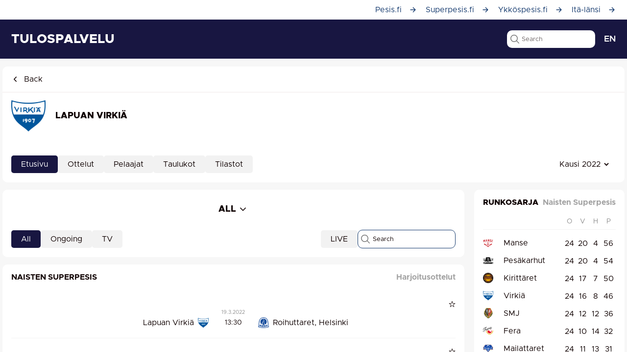

--- FILE ---
content_type: text/html; charset=utf-8
request_url: https://www.google.com/recaptcha/api2/aframe
body_size: 268
content:
<!DOCTYPE HTML><html><head><meta http-equiv="content-type" content="text/html; charset=UTF-8"></head><body><script nonce="nzKJVnMft5_sHe2q6kZQBg">/** Anti-fraud and anti-abuse applications only. See google.com/recaptcha */ try{var clients={'sodar':'https://pagead2.googlesyndication.com/pagead/sodar?'};window.addEventListener("message",function(a){try{if(a.source===window.parent){var b=JSON.parse(a.data);var c=clients[b['id']];if(c){var d=document.createElement('img');d.src=c+b['params']+'&rc='+(localStorage.getItem("rc::a")?sessionStorage.getItem("rc::b"):"");window.document.body.appendChild(d);sessionStorage.setItem("rc::e",parseInt(sessionStorage.getItem("rc::e")||0)+1);localStorage.setItem("rc::h",'1769013570306');}}}catch(b){}});window.parent.postMessage("_grecaptcha_ready", "*");}catch(b){}</script></body></html>

--- FILE ---
content_type: application/javascript
request_url: https://www.pesistulokset.fi/5488.95ff100cf2d75a4c.js
body_size: -832
content:
"use strict";(self.webpackChunkapp=self.webpackChunkapp||[]).push([[5488],{5488:(K,S,g)=>{g.r(S),g.d(S,{SelectableSeriesMatchesPagePageModule:()=>j});var f=g(1368),u=g(6504),M=g(5672),p=g(2664),P=g(4996),y=g(7972),e=g(4496),_=g(5076),C=g(3116),O=g(4372),F=g(1356);function I(t,r){if(1&t){const i=e.KQA();e.I0R(0,"div",1)(1,"div",2)(2,"a",6),e.qCj("click",function(){e.usT(i);const a=e.GaO();return e.CGJ(a.selectView("list"))}),e.OEk(3," Kaikki ottelut "),e.C$Y(),e.I0R(4,"a",6),e.qCj("click",function(){e.usT(i);const a=e.GaO();return e.CGJ(a.selectView("playoffs"))}),e.OEk(5," Pudotuspelit "),e.C$Y()()()}if(2&t){const i=e.GaO();e.yG2(2),e.eAK("active","list"===i.matchFilter.view),e.yG2(2),e.eAK("active","playoffs"===i.matchFilter.view)}}function G(t,r){if(1&t){const i=e.KQA();e.I0R(0,"a",6),e.qCj("click",function(){const o=e.usT(i).$implicit,l=e.GaO();return e.CGJ(l.selectSeries(o.id))}),e.OEk(1),e.C$Y()}if(2&t){const i=r.$implicit,s=e.GaO();e.eAK("active",s.selectedSeriesId===i.id)("hidden","playoffs"===s.matchFilter.view&&0===i.id),e.yG2(),e.cNF(i.name)}}function b(t,r){1&t&&(e.I0R(0,"option",12),e.OEk(1,"Kaikki"),e.C$Y())}function w(t,r){if(1&t){const i=e.KQA();e.I0R(0,"div",7)(1,"select",8),e.qCj("ngModelChange",function(a){e.usT(i);const o=e.GaO();return e.CGJ(o.matchFilterChanged(a))}),e.iHE("ngModelChange",function(a){e.usT(i);const o=e.GaO();return e.kNx(o.matchFilter.schedule,a)||(o.matchFilter.schedule=a),e.CGJ(a)}),e.yuY(2,b,2,0,"option",9),e.I0R(3,"option",10),e.OEk(4,"Tulevat"),e.C$Y(),e.I0R(5,"option",11),e.OEk(6,"Menneet"),e.C$Y()()()}if(2&t){const i=e.GaO();e.yG2(),e.OKB("ngModel",i.matchFilter.schedule),e.yG2(),e.E7m("ngIf",0===i.limit)}}function x(t,r){1&t&&(e.I0R(0,"div",1)(1,"div",13),e.wR5(2,"ion-spinner",14),e.C$Y()())}function Y(t,r){if(1&t&&(e.I0R(0,"div",22),e.wR5(1,"app-matches-list-match",23),e.C$Y()),2&t){const i=r.$implicit;e.yG2(),e.E7m("showDate",!1)("showTime",!0)("match",i)("viewOdds",i.viewOdds)("viewMatchSeriesWins",!0)("sm",!0)}}function k(t,r){if(1&t&&(e.I0R(0,"div",16)(1,"div",17)(2,"div")(3,"h2",18),e.OEk(4),e.C$Y()(),e.I0R(5,"div",19)(6,"h2",18),e.OEk(7),e.C$Y()()(),e.I0R(8,"div",20),e.yuY(9,Y,2,6,"div",21),e.C$Y()()),2&t){const i=r.$implicit;e.yG2(4),e.cNF(i.date),e.yG2(3),e.cNF(i.seasonSeries.name),e.yG2(2),e.E7m("ngForOf",i.matches)}}function R(t,r){if(1&t&&(e.I0R(0,"div"),e.yuY(1,k,10,3,"div",15),e.C$Y()),2&t){const i=e.GaO();e.yG2(),e.E7m("ngForOf",i.matches)}}function T(t,r){if(1&t&&(e.I0R(0,"div"),e.wR5(1,"app-standings",24),e.C$Y()),2&t){const i=e.GaO();e.yG2(),e.E7m("series",i.currentSeries)("playoffsOnly",!0)("matchSeriesInBox",!0)("viewBracket",!0)("forcePlayoffsLarge",!0)}}const E=[{path:"",component:(()=>{var t;class r{constructor(s,a,o){var l,c,n;this.appData=a,this.api=o,this.serieses=[],this.seriesIds=[],this.selectedSeriesId=null,this.currentSeries=null,this.matches=[],this.limit=5,this.type="upcoming",this.loading=!0,this.matchFilter={type:null,search:null,schedule:"all",lastSchedule:"all",view:"list"},this.viewPlayoffs=!1,this.firstFetch=!0,this.seriesIds=(null==s||null===(l=s.snapshot)||void 0===l||null===(l=l.paramMap.get("serieses"))||void 0===l?void 0:l.split(",").map(m=>parseInt(m)))||[];const h=null==s||null===(c=s.snapshot)||void 0===c?void 0:c.queryParamMap.get("limit");null!=h&&(this.limit=parseInt(h),this.limit>100&&(this.limit=0)),this.appData.loadFromStorage("live-view-type","list").then(m=>{this.matchFilter.view=m}).catch(m=>console.error(m));let d=null==s||null===(n=s.snapshot)||void 0===n?void 0:n.queryParamMap.get("type");null!=d?("all"===d&&0===this.limit&&(d="upcoming"),this.matchFilter.schedule=d,this.matchFilter.lastSchedule=d):0===this.limit&&(this.matchFilter.schedule="upcoming",this.matchFilter.lastSchedule="upcoming")}selectView(s){this.matchFilter.view=s,"list"===s?this.selectSeries(0):"playoffs"===s&&0===this.selectedSeriesId&&this.selectSeries(this.serieses.find(a=>0!==a.id).id)}selectSeries(s){var a;this.selectedSeriesId=s,this.currentSeries=this.serieses.find(c=>c.id===s);const o=(null===(a=this.currentSeries)||void 0===a?void 0:a.matches)||[];let l=this.limit;5===l&&o.length>5&&o[4].dateYMD===o[5].dateYMD&&(l=6),this.matches=0===l?o:o.slice(0,l)}matchFilterChanged(s){this.matchFilter.schedule!==s&&(this.matchFilter.schedule=s,this.getData().then(()=>this.selectSeries(this.selectedSeriesId)))}ngOnInit(){this.appData.getSeriesList().then(s=>{const a=[{id:0,name:"Kaikki",matches:[]}].concat(...this.seriesIds.map(o=>({id:o,name:"",matches:[]})));for(const o of s.seasons)for(const l of o.seasonSerieses)if(this.seriesIds.includes(l.seasonSeries.id)){const c=a.find(n=>n.id===l.seasonSeries.id);c&&(c.id=l.seasonSeries.id,c.name=l.seasonSeries.name.startsWith("Miesten")?"Miehet":"Naiset")}this.serieses=a,this.getData().then(()=>this.selectSeries(0))})}getData(){return this.loading=!0,Promise.all(this.seriesIds.map(s=>this.api.matchesData({seasonSeriesId:s,limit:0===this.limit?null:this.limit*(1===this.limit?12:6),type:this.matchFilter.schedule}))).then(s=>{const a=this.firstFetch;if(this.firstFetch=!1,a&&"upcoming"===this.matchFilter.schedule&&0===s.length)return this.matchFilter.schedule=this.matchFilter.lastSchedule="played",this.getData();const o=s.reduce((l,c)=>(c.forEach(n=>{n.groups.forEach(h=>{for(const d of h.matches){const m=P.a.parseMatch(d);m.group=h.group,m.seasonSeries=n.seasonSeries,m.viewOdds=m.dateObject.isBefore(y().add(5,"days")),l.push(m)}})}),l),[]);for(const l of this.serieses)l.matches=o.filter(c=>0===l.id||c.seasonSeries.id===l.id).reduce((c,n)=>{let h=c.find(d=>d.dateYMD===n.dateYMD&&d.seasonSeries.id===n.seasonSeries.id);return h||(h={seasonSeries:n.seasonSeries,dateYMD:n.dateYMD,dateObject:n.date,date:n.dateNice,weight:parseInt(n.dateObject.format("YYYYMMDD")),seriesWeight:n.seasonSeries.fullWeight,matches:[]},c.push(h)),n.matchSeriesGroup&&(this.viewPlayoffs=!0),h.matches.push(n),c},[]).sort((c,n)=>{const h=c.weight-n.weight;return 0===h?c.seriesWeight.localeCompare(n.seriesWeight):h*("played"===this.matchFilter.schedule?-1:1)}).map(c=>{let n="";for(let m of c.matches){var h,d;const v=m.match||m;v.viewMSName=n!==(null===(h=v.matchSeriesGroup)||void 0===h?void 0:h.name),n=null===(d=v.matchSeriesGroup)||void 0===d?void 0:d.name}return c});this.loading=!1})}}return(t=r).\u0275fac=function(s){return new(s||t)(e.GI1(p.gV),e.GI1(P.a),e.GI1(_.k))},t.\u0275cmp=e.In1({type:t,selectors:[["app-selectable-series-matches-page"]],decls:9,vars:6,consts:[["class","content-box",4,"ngIf"],[1,"content-box"],[1,"flexbox","filter-links"],["class","filter-link",3,"active","hidden","click",4,"ngFor","ngForOf"],["class","selector",4,"ngIf"],[4,"ngIf"],[1,"filter-link",3,"click"],[1,"selector"],[1,"pt-select",3,"ngModel","ngModelChange"],["value","all",4,"ngIf"],["value","upcoming"],["value","played"],["value","all"],[1,"loading-box"],["name","crescent"],["class","series-matches content-box",4,"ngFor","ngForOf"],[1,"series-matches","content-box"],[1,"heading-row"],[1,"thinner"],[1,"series-data"],[1,"matches"],["class","match",4,"ngFor","ngForOf"],[1,"match"],[3,"showDate","showTime","match","viewOdds","viewMatchSeriesWins","sm"],["size","lg",3,"series","playoffsOnly","matchSeriesInBox","viewBracket","forcePlayoffsLarge"]],template:function(s,a){1&s&&(e.I0R(0,"app-page-content"),e.yuY(1,I,6,4,"div",0),e.I0R(2,"div",1)(3,"div",2),e.yuY(4,G,2,5,"a",3)(5,w,7,2,"div",4),e.C$Y()(),e.yuY(6,x,3,0,"div",0)(7,R,2,1,"div",5)(8,T,2,5,"div",5),e.C$Y()),2&s&&(e.yG2(),e.E7m("ngIf",a.viewPlayoffs),e.yG2(3),e.E7m("ngForOf",a.serieses),e.yG2(),e.E7m("ngIf","list"===a.matchFilter.view),e.yG2(),e.E7m("ngIf",a.loading),e.yG2(),e.E7m("ngIf",!a.loading&&"list"===a.matchFilter.view),e.yG2(),e.E7m("ngIf",!a.loading&&"playoffs"===a.matchFilter.view))},dependencies:[f.ay,f.u_,u.wd,u.GO,u.GC,u.ue,u._G,M.YA,C.k,O.m,F.i],styles:[".content-box[_ngcontent-%COMP%]{height:auto}.heading-row[_ngcontent-%COMP%]{display:flex;justify-content:space-between;align-items:center;margin-bottom:20px}.filter-links[_ngcontent-%COMP%]   .selector[_ngcontent-%COMP%]{flex:1;text-align:right}@media (max-width: 380px){.filter-links[_ngcontent-%COMP%]   .selector[_ngcontent-%COMP%]{min-width:100%;text-align:left}}.filter-links[_ngcontent-%COMP%]   .selector[_ngcontent-%COMP%]   .pt-select[_ngcontent-%COMP%]{margin-right:0}.series-data[_ngcontent-%COMP%]{text-align:right}.series-data[_ngcontent-%COMP%]   h2[_ngcontent-%COMP%]{color:var(--pt-fourth-grey);text-transform:capitalize}.matches[_ngcontent-%COMP%]   .match[_ngcontent-%COMP%]:not(:last-child){border-bottom:1px solid var(--pt-lightest-gray)}.hidden[_ngcontent-%COMP%]{display:none}"]}),r})()}];let D=(()=>{var t;class r{}return(t=r).\u0275fac=function(s){return new(s||t)},t.\u0275mod=e.a4G({type:t}),t.\u0275inj=e.s3X({imports:[p.qQ.forChild(E),p.qQ]}),r})();var $=g(6616);let j=(()=>{var t;class r{}return(t=r).\u0275fac=function(s){return new(s||t)},t.\u0275mod=e.a4G({type:t}),t.\u0275inj=e.s3X({imports:[f.MD,u.y,M.wZ,D,$.z]}),r})()}}]);

--- FILE ---
content_type: application/javascript
request_url: https://www.pesistulokset.fi/690.1fc24316339a69ea.js
body_size: 5802
content:
"use strict";(self.webpackChunkapp=self.webpackChunkapp||[]).push([[690],{690:(kt,u,c)=>{c.r(u),c.d(u,{MatchPageModule:()=>Tt});var r=c(1368),_=c(6504),h=c(5672),p=c(2664),f=c(1528),g=c(4996),M=c(9932),t=c(4496),P=c(9684),G=c(5076),I=c(4240),O=c(2340),b=c(6484),E=c(6444),C=c(9323),w=c(1464),R=c(6800),T=c(9484),k=c(7712),Y=c(1944),$=c(7936),F=c(424),j=c(1940),D=c(7876),K=c(3116),S=c(4372),V=c(4084),x=c(8700);function A(a,n){if(1&a&&t.wR5(0,"app-main-nav",8),2&a){const e=t.GaO();t.E7m("limited",!0)("icon",null==e.match?null:e.match.home.icon)("team",null==e.match?null:e.match.home.name)}}function z(a,n){if(1&a&&(t.I0R(0,"div",17),t.wR5(1,"img",18),t.C$Y()),2&a){const e=t.GaO(2);t.yG2(),t.E7m("src",e.imageUrls.host,t.K6U)}}function U(a,n){if(1&a&&t.wR5(0,"app-match-heading",19),2&a){const e=t.GaO(2);t.E7m("match",e.match)("back",!1)}}function L(a,n){if(1&a&&t.wR5(0,"app-match-prediction",20),2&a){const e=t.GaO(2);t.E7m("match",e.match)("centeredHeading",!0)}}function Q(a,n){if(1&a&&(t.I0R(0,"div",17),t.wR5(1,"img",18),t.C$Y()),2&a){const e=t.GaO(2);t.yG2(),t.E7m("src",e.imageUrls.s1,t.K6U)}}function J(a,n){if(1&a&&t.wR5(0,"app-match-teams-previous-encounters",24),2&a){const e=t.GaO(3);t.E7m("match",e.match)}}const W=a=>({id:a});function N(a,n){if(1&a&&t.wR5(0,"app-standings",25),2&a){const e=t.GaO(3);t.E7m("phase",t.S45(5,W,e.match.series.phaseId))("series",e.series)("size","sm")("highlightedRow",e.match.home.id)("highlightedRow2",e.match.away.id)}}function H(a,n){if(1&a&&t.wR5(0,"app-match-teams-fit-scales",24),2&a){const e=t.GaO(3);t.E7m("match",e.match)}}function X(a,n){if(1&a&&t.wR5(0,"app-match-line-ups",24),2&a){const e=t.GaO(3);t.E7m("match",e.match)}}function B(a,n){if(1&a&&t.wR5(0,"app-hit-map-container",26),2&a){const e=t.GaO(3);t.E7m("match",e.match)("series",e.series)}}function Z(a,n){if(1&a&&(t.I0R(0,"div"),t.yuY(1,J,1,1,"app-match-teams-previous-encounters",21)(2,N,1,7,"app-standings",22)(3,H,1,1,"app-match-teams-fit-scales",21)(4,X,1,1,"app-match-line-ups",21)(5,B,1,2,"app-hit-map-container",23),t.C$Y()),2&a){const e=t.GaO(2);t.yG2(),t.E7m("ngIf",e.match&&!e.match.started),t.yG2(),t.E7m("ngIf",e.match&&e.series),t.yG2(),t.E7m("ngIf",e.match&&!e.match.started),t.yG2(),t.E7m("ngIf",e.match&&!e.match.started),t.yG2(),t.E7m("ngIf",e.match&&e.series&&!e.match.meta.simple_score_keeping)}}function q(a,n){1&a&&(t.I0R(0,"div")(1,"p",30),t.OEk(2),t.wVc(3,"translate"),t.C$Y()()),2&a&&(t.yG2(2),t.oRS(" ",t.kDX(3,1,"Ottelu ei ole viel\xe4 alkanut.")," "))}function tt(a,n){1&a&&t.wR5(0,"app-match-online-result")}function et(a,n){1&a&&t.wR5(0,"app-match-events-field",31),2&a&&t.E7m("small",!0)}function at(a,n){1&a&&t.wR5(0,"app-match-events-list",32)}function it(a,n){1&a&&t.wR5(0,"app-match-events")}function nt(a,n){1&a&&t.wR5(0,"app-match-statistics")}function st(a,n){if(1&a&&t.wR5(0,"app-match-prizes",24),2&a){const e=t.GaO(3);t.E7m("match",e.match)}}function ct(a,n){if(1&a&&(t.I0R(0,"div"),t.yuY(1,q,4,3,"div",16)(2,tt,1,0,"app-match-online-result",16),t.I0R(3,"div",27),t.yuY(4,et,1,1,"app-match-events-field",28)(5,at,1,0,"app-match-events-list",29),t.C$Y(),t.yuY(6,it,1,0,"app-match-events",16)(7,nt,1,0,"app-match-statistics",16)(8,st,1,1,"app-match-prizes",21),t.C$Y()),2&a){const e=t.GaO(2);t.yG2(),t.E7m("ngIf",e.match&&!e.match.started),t.yG2(),t.E7m("ngIf",e.match&&e.match.started),t.yG2(2),t.E7m("ngIf",e.match&&e.match.started&&e.match.viewField),t.yG2(),t.E7m("ngIf",e.match&&e.match.started),t.yG2(),t.E7m("ngIf",e.match&&e.match.started),t.yG2(),t.E7m("ngIf",e.match&&e.match.started),t.yG2(),t.E7m("ngIf",e.match&&e.match.started&&e.match.prizes)}}function ot(a,n){if(1&a){const e=t.KQA();t.I0R(0,"div",9)(1,"div",10),t.yuY(2,z,2,1,"div",4)(3,U,1,2,"app-match-heading",11)(4,L,1,2,"app-match-prediction",12),t.I0R(5,"div",13)(6,"div",14)(7,"a",15),t.qCj("click",function(){t.usT(e);const s=t.GaO();return t.CGJ(s.tab="main")}),t.OEk(8),t.wVc(9,"translate"),t.C$Y(),t.I0R(10,"a",15),t.qCj("click",function(){t.usT(e);const s=t.GaO();return t.CGJ(s.changeTab("otteluseuranta"))}),t.OEk(11),t.wVc(12,"translate"),t.C$Y()()(),t.yuY(13,Q,2,1,"div",4)(14,Z,6,5,"div",16)(15,ct,9,7,"div",16),t.C$Y()()}if(2&a){const e=t.GaO();t.yG2(2),t.E7m("ngIf",e.imageUrls.host),t.yG2(),t.E7m("ngIf",e.match),t.yG2(),t.E7m("ngIf",e.match),t.yG2(3),t.eAK("active","main"===e.tab),t.yG2(),t.cNF(t.kDX(9,12,"Ennakko")),t.yG2(2),t.eAK("active","otteluseuranta"===e.tab),t.yG2(),t.cNF(t.kDX(12,14,"Otteluseuranta")),t.yG2(2),t.E7m("ngIf",e.imageUrls.s1),t.yG2(),t.E7m("ngIf","otteluseuranta"!==e.tab),t.yG2(),t.E7m("ngIf","otteluseuranta"===e.tab)}}function lt(a,n){if(1&a&&(t.I0R(0,"div",17),t.wR5(1,"img",18),t.C$Y()),2&a){const e=t.GaO();t.yG2(),t.E7m("src",e.imageUrls.s2,t.K6U)}}function mt(a,n){1&a&&(t.I0R(0,"div",33)(1,"div",34),t.wR5(2,"ion-spinner",35),t.C$Y()())}function ht(a,n){1&a&&t.wR5(0,"app-footer",36),2&a&&t.E7m("limited",!0)}function dt(a,n){if(1&a&&(t.I0R(0,"div",30),t.wR5(1,"img",51),t.C$Y()),2&a){const e=t.GaO().$implicit,i=t.GaO(3);t.yG2(),t.E7m("src",i.match[e].icon,t.K6U)}}function rt(a,n){1&a&&(t.I0R(0,"p"),t.OEk(1," Pelaajia ei ole viel\xe4 julkaistu. "),t.C$Y())}function _t(a,n){1&a&&(t.I0R(0,"sup",57),t.OEk(1,"c"),t.C$Y())}function pt(a,n){if(1&a){const e=t.KQA();t.I0R(0,"div",52),t.qCj("click",function(){const o=t.usT(e).$implicit,m=t.GaO(4);return t.CGJ(m.selectPlayer(o.id))}),t.I0R(1,"div",53),t.OEk(2),t.C$Y(),t.I0R(3,"div")(4,"div",54),t.OEk(5),t.yuY(6,_t,2,0,"sup",55),t.C$Y(),t.I0R(7,"div",56),t.OEk(8),t.C$Y()()()}if(2&a){const e=n.$implicit,i=t.GaO(4);let s;t.eAK("selected",e.id==i.selectedPlayer),t.yG2(2),t.cNF(e.number),t.yG2(3),t.oRS(" ",e.name," "),t.yG2(),t.E7m("ngIf",e.captain),t.yG2(2),t.cNF(null!==(s=null==e.defensive_position?null:e.defensive_position.long_name)&&void 0!==s?s:"")}}function gt(a,n){if(1&a&&(t.I0R(0,"div",48),t.yuY(1,dt,2,1,"div",42),t.I0R(2,"h2",49),t.OEk(3),t.C$Y(),t.yuY(4,rt,2,0,"p",16)(5,pt,9,6,"div",50),t.C$Y()),2&a){const e=n.$implicit,i=t.GaO(3);t.yG2(),t.E7m("ngIf",i.match[e].icon),t.yG2(2),t.cNF(i.match[e].name),t.yG2(),t.E7m("ngIf",0===(null==i.match[e].players?null:i.match[e].players.length)),t.yG2(),t.E7m("ngForOf",i.match[e].players)}}const vt=()=>["home","away"];function ut(a,n){if(1&a){const e=t.KQA();t.I0R(0,"div",43)(1,"div",44),t.yuY(2,gt,6,4,"div",45),t.C$Y(),t.I0R(3,"div",46)(4,"ion-button",47),t.qCj("click",function(){t.usT(e);const s=t.GaO(2);return t.CGJ(s.submitVote())}),t.OEk(5,"Vahvista \xe4\xe4nesi"),t.C$Y()()()}if(2&a){const e=t.GaO(2);t.yG2(2),t.E7m("ngForOf",t.q4q(2,vt)),t.yG2(2),t.E7m("disabled",!e.selectedPlayer)}}function ft(a,n){1&a&&(t.I0R(0,"div",58),t.OEk(1," Kiitos \xe4\xe4nest\xe4si! "),t.C$Y())}function xt(a,n){if(1&a){const e=t.KQA();t.I0R(0,"div",68),t.qCj("click",function(){const o=t.usT(e).$implicit,m=t.GaO(4);return t.CGJ(m.selectRatio(o))}),t.OEk(1),t.C$Y()}if(2&a){const e=n.$implicit,i=t.GaO(4);t.eAK("selectedRatio",e==i.selectedRatio),t.yG2(),t.cNF(e)}}function yt(a,n){if(1&a){const e=t.KQA();t.I0R(0,"div",72)(1,"ion-button",73),t.qCj("click",function(){t.usT(e);const s=t.GaO(5);return t.CGJ(s.submitReview())}),t.OEk(2,"L\xe4het\xe4"),t.C$Y()()}}function Mt(a,n){if(1&a){const e=t.KQA();t.I0R(0,"div")(1,"div",69)(2,"ion-textarea",70),t.iHE("ngModelChange",function(s){t.usT(e);const o=t.GaO(4);return t.kNx(o.feedback,s)||(o.feedback=s),t.CGJ(s)}),t.C$Y()(),t.yuY(3,yt,3,0,"div",71),t.C$Y()}if(2&a){const e=t.GaO(4);t.yG2(2),t.OKB("ngModel",e.feedback),t.yG2(),t.E7m("ngIf",!e.loading)}}function Pt(a,n){1&a&&(t.I0R(0,"div",64)(1,"div",74),t.wR5(2,"span",75),t.OEk(3," Ladataan... "),t.C$Y()())}function Gt(a,n){if(1&a&&(t.I0R(0,"div",60)(1,"div",61)(2,"h2"),t.OEk(3,"Anna arvosana tapahtumalle"),t.C$Y()(),t.I0R(4,"div",62)(5,"div",63)(6,"div",64)(7,"div",65),t.yuY(8,xt,2,3,"div",66),t.C$Y()(),t.yuY(9,Mt,4,2,"div",16)(10,Pt,4,0,"div",67),t.C$Y()()()),2&a){const e=t.GaO(3);t.yG2(8),t.E7m("ngForOf",e.ratios),t.yG2(),t.E7m("ngIf",null!==e.selectedRatio),t.yG2(),t.E7m("ngIf",e.loading)}}function It(a,n){1&a&&(t.I0R(0,"div",17)(1,"p",76),t.OEk(2,"Kiitos palautteesta!"),t.C$Y()())}function Ot(a,n){if(1&a&&(t.I0R(0,"div"),t.yuY(1,Gt,11,3,"div",59)(2,It,3,0,"div",4),t.C$Y()),2&a){const e=t.GaO(2);t.yG2(),t.E7m("ngIf",!e.submitted),t.yG2(),t.E7m("ngIf",e.submitted)}}function bt(a,n){if(1&a){const e=t.KQA();t.I0R(0,"div",30)(1,"ion-button",38),t.qCj("click",function(){t.usT(e);const s=t.GaO(2);return t.CGJ(s.isModalOpen=!1)}),t.OEk(2,"Sulje"),t.C$Y()()}}function Et(a,n){if(1&a){const e=t.KQA();t.I0R(0,"ion-header")(1,"ion-toolbar")(2,"ion-title"),t.OEk(3,"\xc4\xe4nest\xe4 ottelun paras pelaaja"),t.C$Y(),t.I0R(4,"ion-buttons",37)(5,"ion-button",38),t.qCj("click",function(){t.usT(e);const s=t.GaO();return t.CGJ(s.isModalOpen=!1)}),t.OEk(6,"Sulje"),t.C$Y()()()(),t.I0R(7,"ion-content",39),t.yuY(8,ut,6,3,"div",40)(9,ft,2,0,"div",41)(10,Ot,3,2,"div",16)(11,bt,3,0,"div",42),t.C$Y()}if(2&a){const e=t.GaO();t.yG2(8),t.E7m("ngIf",!e.submittedPlayer),t.yG2(),t.E7m("ngIf",e.submittedPlayer),t.yG2(),t.E7m("ngIf",e.submittedPlayer),t.yG2(),t.E7m("ngIf",e.submittedPlayer&&e.submitted)}}const Ct=[{path:"",component:(()=>{var a;class n{constructor(i,s,o,m,d,l){this.route=i,this.appData=s,this.matchService=o,this.apiProvider=m,this.toastController=d,this.events=l,this.id=null,this.match=null,this.series=null,this.wideLive=!1,this.forceWideLive=!1,this.firstFetch=!0,this.isDesktop=!0,this.isEmbed=!1,this.isFirstFetch=!0,this.tab="main",this.rating=null,this.feedback="",this.ratios=[1,2,3,4,5],this.selectedRatio=null,this.hasVoted=!1,this.loading=!1,this.isModalOpen=!1,this.selectedPlayer=null,this.submitted=!1,this.submittedPlayer=!1,this.hasVotedPlayer=!1,this.imageUrls={host:null,s1:null,s2:null},this.firstLoad=!0;let v=!0;if(window.location.pathname.startsWith("/kasiohjelma-ohjaus/")){v=!1;const y=this.route.snapshot.paramMap.get("joukkueId");y?this.getFlyerAddress(y):v=!0}if(v){if(window.location.pathname.startsWith("/ottelu/"))return void window.location.assign(window.location.href.replace("/ottelu/","/ottelut/"));this.isEmbed=g.a.isEmbed,this.id=this.route.snapshot.paramMap.get("id"),this.checkDeviceType(),window.onresize=()=>this.checkDeviceType()}}ngOnInit(){var i=this;return(0,f.c)(function*(){i.id&&(i.getMatchData(),(yield i.appData.loadFromStorage("match_"+i.id+"_feedback_given"))&&(i.hasVoted=!0),(yield i.appData.loadFromStorage("match_"+i.id+"_voted"))&&(i.hasVotedPlayer=!0),i.getFlyerImages(),setInterval(()=>{i.getMatchData()},6e4),!i.hasVoted&&!i.hasVotedPlayer&&(yield i.presentToast()))})()}getFlyerAddress(i){this.apiProvider.flyerAddressData({teamid:i}).then(s=>{console.log(s),window.location.href=null!==(null==s?void 0:s.match_id)?"/ottelut/"+s.match_id+"/kasiohjelma":"/etusivu"}).catch(s=>window.location.href="/etusivu")}getFlyerImages(){this.apiProvider.flyerImagesData({matchid:this.id}).then(i=>{this.imageUrls.host=i.host?i.host:null,this.imageUrls.s1=i.sponsor1?i.sponsor1:null,this.imageUrls.s2=i.sponsor2?i.sponsor2:null})}changeTab(i){this.tab=i,setTimeout(()=>{this.events.publish("match:set-up-2")},150)}presentToast(){var i=this;return(0,f.c)(function*(){yield(yield i.toastController.create({message:"Valitse ottelun paras pelaaja!",duration:36e5,color:"primary",cssClass:"toast-match-vote",position:"top",buttons:[{icon:"chevron-forward-outline",side:"end",role:"info",handler:()=>{i.isModalOpen=!0}},{icon:"close",role:"cancel",handler:()=>{console.log("Dismiss clicked")}}]})).present()})()}toggleWideLive(){this.wideLive=!this.wideLive}checkDeviceType(){this.isDesktop=window.innerWidth>=768}getMatchData(){this.appData.getMatch(this.id).then(o=>{var m,d;(null===(m=this.matchService.match)||void 0===m?void 0:m.id)!==o.id&&this.matchService.setMatch(o);const l=o;return l.home_team=o.home,l.away_team=o.away,this.match=g.a.parseMatch(l),this.match.viewField=!(null!==(d=this.match.meta)&&void 0!==d&&d.simple_score_keeping),this.isFirstFetch&&(this.match.dateObject&&M.u.setPage(this.match.dateObject.format("DD.MM.YYYY HH:mm")+" "+this.match.series.custom_name+", "+this.match.home.name+" - "+this.match.away.name+" - K\xe4siohjelma",void 0,"Ottelun kaikki tapahtumat ja tilastot l\xf6yd\xe4t."),this.firstFetch=!1),this.forceWideLive=window.innerWidth<=900&&(this.match.live||this.match.started||this.match.finished),this.firstFetch&&this.match.live&&(this.wideLive=!0),this.firstFetch=!1,this.matchService.startFetchingEvents(),this.match.started&&"otteluseuranta"!==this.tab&&this.firstLoad&&(this.tab="otteluseuranta"),!0}).then(()=>(this.firstLoad=!1,this.appData.getSeriesList({season:this.match.series.seasonName}).then(o=>{const m=o.seasons[0]||null;if(m){const d=m.seasonSerieses.find(l=>l.seasonSeries.id==this.match.series.id);if(d){const l=d.seasonSeries;l.organizer=d.seriesOrganizer,l.phases=d.phases,l.season=m.season,l.region=m.region,l.level=d.level,l.series=d.series,this.series=l,this.series.logo=this.series.image||this.series.level.image}}else this.series=null}))).catch(o=>{console.log(o)})}selectPlayer(i){this.selectedPlayer=this.selectedPlayer!==i?i:null}selectRatio(i){this.selectedRatio=i}submitReview(){this.loading=!0,this.apiProvider.submitReview(this.selectedRatio,this.feedback,this.id).then(i=>{this.rating=null,this.feedback=""}).catch(i=>{console.log(i)}).finally(()=>{this.loading=!1,this.appData.setToStorage("match_"+this.id+"_feedback_given",!0),this.submitted=!0,this.hasVoted=!0})}submitVote(){this.loading=!0,this.apiProvider.submitPlayerVote(this.id,this.selectedPlayer).then(i=>{}).catch(i=>{console.log(i)}).finally(()=>{this.loading=!1,this.appData.setToStorage("match_"+this.id+"_voted",!0),this.submittedPlayer=!0,this.hasVotedPlayer=!0})}}return(a=n).\u0275fac=function(i){return new(i||a)(t.GI1(p.gV),t.GI1(g.a),t.GI1(P.me),t.GI1(G.k),t.GI1(h.Gq),t.GI1(I.y))},a.\u0275cmp=t.In1({type:a,selectors:[["app-match"]],decls:10,vars:6,consts:[["id","app-main-nav",3,"limited","icon","team",4,"ngIf"],[1,"container"],[2,"height","1em"],["class","flyer-match",4,"ngIf"],["class","centered mb-20",4,"ngIf"],["class","content-box loading",4,"ngIf"],[3,"limited",4,"ngIf"],[3,"isOpen"],["id","app-main-nav",3,"limited","icon","team"],[1,"flyer-match"],[1,"flyer-match-container"],[3,"match","back",4,"ngIf"],[3,"match","centeredHeading",4,"ngIf"],[1,"series-links-row","flexbox","flexbox-apart","flexbox-wrap","flexbox-center","mt-25","mb-25"],[1,"filter-links","resize"],[1,"filter-link",3,"click"],[4,"ngIf"],[1,"centered","mb-20"],[1,"sponsor-img",3,"src"],[3,"match","back"],[3,"match","centeredHeading"],[3,"match",4,"ngIf"],[3,"phase","series","size","highlightedRow","highlightedRow2",4,"ngIf"],[3,"match","series",4,"ngIf"],[3,"match"],[3,"phase","series","size","highlightedRow","highlightedRow2"],[3,"match","series"],[1,"pos-relative","content-box","live-view","live-two-columns"],["max-height","50vh","height","400",3,"small",4,"ngIf"],["style","height: 400px; max-height: 50vh;",4,"ngIf"],[1,"centered"],["max-height","50vh","height","400",3,"small"],[2,"height","400px","max-height","50vh"],[1,"content-box","loading"],[1,"loading-box"],["name","crescent"],[3,"limited"],["slot","end"],[3,"click"],[1,"ion-padding"],["style","position:relative;overflow-y: scroll;max-height: 100%;",4,"ngIf"],["class","centered mb-25",4,"ngIf"],["class","centered",4,"ngIf"],[2,"position","relative","overflow-y","scroll","max-height","100%"],[1,"flexbox","flexbox-even","flexbox-top","flexbox-nowrap",2,"padding-bottom","50px"],["class","modal-team mb-20",4,"ngFor","ngForOf"],[2,"position","fixed","bottom","5px","left","0","right","0"],["expand","block",3,"disabled","click"],[1,"modal-team","mb-20"],[1,"mb-15","centered"],["class","modal-player flexbox flexbox-top mb-5",3,"selected","click",4,"ngFor","ngForOf"],[3,"src"],[1,"modal-player","flexbox","flexbox-top","mb-5",3,"click"],[1,"number"],[1,"player-name"],["class","captain",4,"ngIf"],[1,"dp","sm-g-txt"],[1,"captain"],[1,"centered","mb-25"],["class","event-review pesis-match-flyer",4,"ngIf"],[1,"event-review","pesis-match-flyer"],[1,"flexbox","flexbox-center"],[1,"mt-25"],[1,"content"],[1,"form-group"],[1,"flexbox","flexbox-apart"],["class","flyer-vote-item bg-secondary text-white rounded-circle flexbox flexbox-center",3,"selectedRatio","click",4,"ngFor","ngForOf"],["class","form-group",4,"ngIf"],[1,"flyer-vote-item","bg-secondary","text-white","rounded-circle","flexbox","flexbox-center",3,"click"],[1,"form-group","text-center","mb-15"],["label","","rows","4","placeholder","Voit t\xe4h\xe4n antaa vapaasti palautetta",1,"formi",3,"ngModel","ngModelChange"],["class","form-group text-center",4,"ngIf"],[1,"form-group","text-center"],["expand","block",3,"click"],[1,"p-4","text-center"],["role","status","aria-hidden","true",1,"spinner-border","spinner-border-sm"],[1,"text-center"]],template:function(i,s){1&i&&(t.I0R(0,"app-page-content"),t.yuY(1,A,1,3,"app-main-nav",0),t.I0R(2,"div",1),t.wR5(3,"div",2),t.yuY(4,ot,16,16,"div",3)(5,lt,2,1,"div",4)(6,mt,3,0,"div",5),t.C$Y(),t.yuY(7,ht,1,1,"app-footer",6),t.C$Y(),t.I0R(8,"ion-modal",7),t.yuY(9,Et,12,4,"ng-template"),t.C$Y()),2&i&&(t.yG2(),t.E7m("ngIf",!s.isEmbed),t.yG2(3),t.E7m("ngIf",s.match),t.yG2(),t.E7m("ngIf",s.imageUrls.s2),t.yG2(),t.E7m("ngIf",!s.match),t.yG2(),t.E7m("ngIf",!s.isEmbed),t.yG2(),t.E7m("isOpen",s.isModalOpen))},dependencies:[r.ay,r.u_,_.ue,_._G,h.sn,h.GS,h._i,h.wB,h.YA,h.gP,h.tM,h.Md,h.yc,h.qG,O.W,b.a,E.m,C.a,w.W,R.C,T.g,k.w,Y.u,$.a,F.q,j.C,D.g,K.k,S.m,V.U,x.sD],styles:["@media (max-width: 1199px) and (min-width: 901px){.width-75[_ngcontent-%COMP%]{width:calc(66.6% - 10px)}.width-25[_ngcontent-%COMP%]{width:calc(33.4% - 10px)}}app-match-events-field[_ngcontent-%COMP%]{padding:.66em}.toggle-wide-live[_ngcontent-%COMP%]{position:absolute;top:1.2em;right:1.2em;cursor:pointer;z-index:2}.live-view[_ngcontent-%COMP%]{padding:0}.live-view.live-two-columns[_ngcontent-%COMP%]{display:flex;justify-content:center}.live-view.live-two-columns[_ngcontent-%COMP%]   app-match-events-list[_ngcontent-%COMP%]{margin:1.7em 1em;width:30em;max-width:100%}@media (max-width: 767px){.live-view.live-two-columns[_ngcontent-%COMP%]{display:block}.live-view.live-two-columns[_ngcontent-%COMP%]   app-match-events-list[_ngcontent-%COMP%]{width:100%}}.event-review[_ngcontent-%COMP%]   .content[_ngcontent-%COMP%]{max-width:500px;margin:0 auto}.formi[_ngcontent-%COMP%]{background:#fff;border:1px solid var(--pt-grey);width:100%;margin-top:15px}.flyer-vote-item[_ngcontent-%COMP%]{cursor:pointer;background:var(--pt-grey);border:1px solid var(--pt-grey);border-radius:100%;font-size:25px;width:75px;height:75px}@media (max-width: 500px){.flyer-vote-item[_ngcontent-%COMP%]{font-size:20px;width:50px;height:50px}}.flyer-vote-item.selectedRatio[_ngcontent-%COMP%]{background-color:#fff!important;color:var(--ion-color-primary)!important;border:1px solid var(--ion-color-primary)!important}.modal-player[_ngcontent-%COMP%]{padding:5px;border:1px solid white;border-radius:5px;cursor:pointer}.modal-player.selected[_ngcontent-%COMP%]{border:1px solid var(--ion-color-primary);background:#e0e7ea}.number[_ngcontent-%COMP%]{height:30px;width:30px;border-radius:100%;border:1px solid black;margin-right:10px;display:flex;justify-content:center;align-items:center}#app-main-nav[_ngcontent-%COMP%]{position:relative;top:unset}"]}),n})()}];let wt=(()=>{var a;class n{}return(a=n).\u0275fac=function(i){return new(i||a)},a.\u0275mod=t.a4G({type:a}),a.\u0275inj=t.s3X({imports:[p.qQ.forChild(Ct),p.qQ]}),n})();var Rt=c(6616);let Tt=(()=>{var a;class n{}return(a=n).\u0275fac=function(i){return new(i||a)},a.\u0275mod=t.a4G({type:a}),a.\u0275inj=t.s3X({imports:[r.MD,_.y,h.wZ,wt,Rt.z,x.O0]}),n})()}}]);

--- FILE ---
content_type: application/javascript
request_url: https://www.pesistulokset.fi/5652.8f1daf39f2afef1d.js
body_size: -810
content:
"use strict";(self.webpackChunkapp=self.webpackChunkapp||[]).push([[5652],{5652:(Me,C,l)=>{l.r(C),l.d(C,{TeamPageModule:()=>Ye});var g=l(1368),h=l(6504),_=l(5672),y=l(2664),O=l(1528),v=l(4996),b=l(9932),e=l(4496),I=l(5076),T=l(4240),E=l(2888),x=l(2340),R=l(6484),P=l(4008),k=l(3116),Y=l(6044),w=l(4372),M=l(5308),H=l(3448),S=l(1212);function $(t,i){1&t&&(e.I0R(0,"div",12),e.wR5(1,"app-back-button",13),e.C$Y())}function j(t,i){if(1&t&&e.wR5(0,"img",18),2&t){const a=e.GaO(2);e.E7m("src",a.team.team.logo,e.K6U)("alt",a.team.team.name)}}function N(t,i){if(1&t&&(e.I0R(0,"div",14)(1,"div",15),e.yuY(2,j,1,2,"img",16),e.I0R(3,"div",17)(4,"h1"),e.OEk(5),e.C$Y()()()()),2&t){const a=e.GaO();e.yG2(2),e.E7m("ngIf",a.team.team.logo),e.yG2(3),e.cNF(a.team.team.name)}}const D=(t,i,a)=>["/seura",t,i,"joukkue",a,"jarjestelyvuorot"];function F(t,i){if(1&t&&(e.I0R(0,"a",5),e.OEk(1,"J\xe4rjestelyvuorot"),e.C$Y()),2&t){const a=e.GaO();e.eAK("active","jarjestelyvuorot"==a.tab),e.E7m("routerLink",e.uAc(3,D,a.seasonName,a.clubId,a.team.team.id))}}function L(t,i){1&t&&(e.I0R(0,"span"),e.OEk(1,"Vie kalenteriin"),e.C$Y())}function A(t,i){1&t&&e.wR5(0,"ion-spinner",22)}function K(t,i){if(1&t){const a=e.KQA();e.I0R(0,"a",19),e.qCj("click",function(){e.usT(a);const n=e.GaO();return e.CGJ(n.downloadToCalendar())}),e.yuY(1,L,2,0,"span",20)(2,A,1,0,"ion-spinner",21),e.C$Y()}if(2&t){const a=e.GaO();e.yG2(),e.E7m("ngIf",!a.downloadingToCalendar),e.yG2(),e.E7m("ngIf",a.downloadingToCalendar)}}function z(t,i){if(1&t&&(e.I0R(0,"option",25),e.OEk(1),e.C$Y()),2&t){const a=i.$implicit,s=e.GaO(2);e.E7m("value",a.team.id)("selected",a.team.id==s.team.team.id),e.yG2(),e.oRS("","Kausi "+a.season.season+(a.viewName?" "+(a.team.shorthand||a.team.name):"")," ")}}function V(t,i){if(1&t){const a=e.KQA();e.I0R(0,"select",23),e.qCj("change",function(n){e.usT(a);const o=e.GaO();return e.CGJ(o.seasonChanged(n))}),e.yuY(1,z,2,3,"option",24),e.C$Y()}if(2&t){const a=e.GaO();e.yG2(),e.E7m("ngForOf",a.seasons)}}function J(t,i){if(1&t&&(e.I0R(0,"option",28),e.OEk(1),e.C$Y()),2&t){const a=i.$implicit;e.E7m("ngValue",a),e.yG2(),e.oRS("",a.title," ")}}function B(t,i){if(1&t){const a=e.KQA();e.I0R(0,"select",26),e.iHE("ngModelChange",function(n){e.usT(a);const o=e.GaO();return e.kNx(o.filters.statDefinition,n)||(o.filters.statDefinition=n),e.CGJ(n)}),e.qCj("change",function(){e.usT(a);const n=e.GaO();return e.CGJ(n.filterChanged())}),e.yuY(1,J,2,2,"option",27),e.C$Y()}if(2&t){const a=e.GaO();e.OKB("ngModel",a.filters.statDefinition),e.yG2(),e.E7m("ngForOf",a.statDefinitions)}}function Q(t,i){if(1&t&&(e.I0R(0,"option",28),e.OEk(1),e.C$Y()),2&t){const a=i.$implicit;e.E7m("ngValue",a),e.yG2(),e.oRS("",a.name," ")}}function U(t,i){if(1&t){const a=e.KQA();e.I0R(0,"select",26),e.iHE("ngModelChange",function(n){e.usT(a);const o=e.GaO();return e.kNx(o.filters.seasonSeries,n)||(o.filters.seasonSeries=n),e.CGJ(n)}),e.qCj("change",function(){e.usT(a);const n=e.GaO();return e.CGJ(n.filterChanged())}),e.yuY(1,Q,2,2,"option",27),e.C$Y()}if(2&t){const a=e.GaO();e.OKB("ngModel",a.filters.seasonSeries),e.yG2(),e.E7m("ngForOf",a.team.serieses)}}function W(t,i){if(1&t&&(e.I0R(0,"option",28),e.OEk(1),e.C$Y()),2&t){const a=i.$implicit;e.E7m("ngValue",a),e.yG2(),e.oRS("",a.name," ")}}function X(t,i){if(1&t){const a=e.KQA();e.I0R(0,"select",26),e.iHE("ngModelChange",function(n){e.usT(a);const o=e.GaO();return e.kNx(o.filters.phase,n)||(o.filters.phase=n),e.CGJ(n)}),e.qCj("change",function(){e.usT(a);const n=e.GaO();return e.CGJ(n.filterChanged())}),e.yuY(1,W,2,2,"option",27),e.C$Y()}if(2&t){const a=e.GaO();e.OKB("ngModel",a.filters.phase),e.yG2(),e.E7m("ngForOf",a.phases)}}function Z(t,i){if(1&t){const a=e.KQA();e.I0R(0,"a",29),e.qCj("click",function(n){e.usT(a);const o=e.GaO();return e.CGJ(o.starItem(n))}),e.wR5(1,"ion-icon",30),e.C$Y()}if(2&t){const a=e.GaO();e.yG2(),e.E7m("name",a.team.starred?"star":"star-outline")}}const q=(t,i,a)=>["/seura",t,i,"joukkue",a,"etusivu"],ee=(t,i,a)=>["/seura",t,i,"joukkue",a,"ottelut"],te=(t,i,a)=>["/seura",t,i,"joukkue",a,"pelaajat"],ae=(t,i,a)=>["/seura",t,i,"joukkue",a,"taulukot"],ne=(t,i,a)=>["/seura",t,i,"joukkue",a,"tilastot"];let se=(()=>{var t;class i{constructor(s,n,o){this.events=s,this.appData=n,this.api=o,this.hideHeader=!1,this.filtersVisible=!1,this.statDefinitions=[],this.currentSeason=!1,this.seasons=[],this.phases=[],this.hasMatchesAsOrganizer=!1,this.downloadingToCalendar=!1,this.listeners=[]}ngOnDestroy(){this.listeners.forEach(s=>this.events.unsubscribeObject(s))}ngOnInit(){this.filtersVisible="tilastot"===this.tab,this.appData.getStatsDefinitions().then(s=>{this.statDefinitions=s.players,this.filters.statDefinition||(this.filters.statDefinition=this.statDefinitions[0],this.filterChanged())}),this.appData.getSeriesList().then(s=>{this.currentSeason=this.seasonName==s.seasons[0].season.season}),this.api.teamsOtherSeasonsData({team:this.team.team.id}).then(s=>{this.seasons=s.reduce((n,o)=>{let r=n.find(m=>m.season.season===o.season.season);return r?r.teams.push(o):n.push({season:o.season,teams:[o]}),n},[]).reduce((n,o)=>{for(const r of o.teams)n.push({season:o.season,team:r.team,viewName:o.teams.length>1});return n},[]).sort((n,o)=>o.season.season-n.season.season)}),this.team.starred=this.appData.isStarredItem({type:"team",id:this.team.team.id}),this.updatePhases(),this.team&&(this.listeners=[this.events.subscribe("download-to-calendar-stopped:"+this.team.team.id,()=>{this.downloadingToCalendar=!1})],this.updateHasMatchesAsOrganizer(this.team.team.id))}updateHasMatchesAsOrganizer(s){this.appData.getMatchesAsOrganizer(s).then(n=>this.hasMatchesAsOrganizer=n.length>0).catch(n=>console.error(n))}filterChanged(){this.updatePhases(),this.events.publish("stats-filters-updated",this.filters)}updatePhases(){var s,n;this.phases=(null===(s=this.filters.seasonSeries)||void 0===s||null===(s=s.groups)||void 0===s?void 0:s.reduce((c,p)=>(p.phase&&!c.find(d=>d.id===p.phase.id)&&c.push(p.phase),c),[]).sort((c,p)=>c.weight-p.weight))||[];const o=null===(n=this.filters.seasonSeries)||void 0===n||null===(n=n.groups)||void 0===n?void 0:n.find(c=>{var p,d;return(null===(p=c.phase)||void 0===p?void 0:p.id)==(null===(d=this.filters.phase)||void 0===d?void 0:d.id)});if(o)o.phase!==this.filters.phase&&(this.filters.phase=o.phase);else{var r,m;const c=(null===(r=this.filters.seasonSeries)||void 0===r?void 0:r.groups)||[],p=c.find(d=>{var u,f;return(null===(u=d.phase)||void 0===u?void 0:u.name)===(null===(f=this.filters.phase)||void 0===f?void 0:f.name)});this.filters.phase=p?p.phase:null!==(m=c[0])&&void 0!==m&&m.phase?c[0].phase:null,console.log("Phase changed to:",this.filters.phase)}}seasonChanged(s){const n=this.seasons.find(o=>o.team.id===parseInt(s.target.value));n&&window.location.assign(["/seura",n.season.season,this.clubId,"joukkue",n.team.id,this.tab].join("/"))}starItem(s){s.preventDefault(),this.team.starred?this.unstar():this.star()}star(){this.appData.starItem({type:"team",id:this.team.team.id}),this.team.starred=!0}unstar(){this.appData.unstarItem({type:"team",id:this.team.team.id}),this.team.starred=!1}downloadToCalendar(){this.downloadingToCalendar=!0,this.events.publish("download-to-calendar:"+this.team.team.id,this.seasonName)}}return(t=i).\u0275fac=function(s){return new(s||t)(e.GI1(T.y),e.GI1(v.a),e.GI1(I.k))},t.\u0275cmp=e.In1({type:t,selectors:[["app-team-heading"]],inputs:{team:"team",tab:"tab",seasonName:"seasonName",clubId:"clubId",filters:"filters",hideHeader:"hideHeader"},decls:23,vars:44,consts:[[1,"series-heading","content-box"],["class","flexbox border-bottom pos-relative",4,"ngIf"],["class","team-title-box flexbox flexbox-apart",4,"ngIf"],[1,"series-links-row","flexbox","flexbox-apart","flexbox-wrap"],[1,"filter-links","nav","resize"],["replaceUrl","true",1,"filter-link",3,"routerLink"],["replaceUrl","true","class","filter-link",3,"routerLink","active",4,"ngIf"],[1,"filter-links","filter-links-right"],[3,"click",4,"ngIf"],["class","pt-select",3,"change",4,"ngIf"],["class","pt-select",3,"ngModel","ngModelChange","change",4,"ngIf"],["class","filter-link mr-0",3,"click",4,"ngIf"],[1,"flexbox","border-bottom","pos-relative"],["title","Takaisin","link","back"],[1,"team-title-box","flexbox","flexbox-apart"],[1,"flexbox","width-full"],[3,"src","alt",4,"ngIf"],[1,"flexbox","width-full","flexbox-apart","series-name"],[3,"src","alt"],[3,"click"],[4,"ngIf"],["name","crescent",4,"ngIf"],["name","crescent"],[1,"pt-select",3,"change"],[3,"value","selected",4,"ngFor","ngForOf"],[3,"value","selected"],[1,"pt-select",3,"ngModel","ngModelChange","change"],[3,"ngValue",4,"ngFor","ngForOf"],[3,"ngValue"],[1,"filter-link","mr-0",3,"click"],[3,"name"]],template:function(s,n){1&s&&(e.I0R(0,"div",0),e.yuY(1,$,2,0,"div",1)(2,N,6,2,"div",2),e.I0R(3,"div",3)(4,"div",4)(5,"a",5),e.OEk(6,"Etusivu"),e.C$Y(),e.I0R(7,"a",5),e.OEk(8,"Ottelut"),e.C$Y(),e.yuY(9,F,2,7,"a",6),e.I0R(10,"a",5),e.OEk(11,"Pelaajat"),e.C$Y(),e.I0R(12,"a",5),e.OEk(13,"Taulukot"),e.C$Y(),e.I0R(14,"a",5),e.OEk(15,"Tilastot"),e.C$Y()(),e.I0R(16,"div",7),e.yuY(17,K,3,2,"a",8)(18,V,2,1,"select",9)(19,B,2,2,"select",10)(20,U,2,2,"select",10)(21,X,2,2,"select",10)(22,Z,2,1,"a",11),e.C$Y()()()),2&s&&(e.yG2(),e.E7m("ngIf",!n.hideHeader),e.yG2(),e.E7m("ngIf",!n.hideHeader),e.yG2(3),e.eAK("active","etusivu"==n.tab),e.E7m("routerLink",e.uAc(24,q,n.seasonName,n.clubId,n.team.team.id)),e.yG2(2),e.eAK("active","ottelut"==n.tab),e.E7m("routerLink",e.uAc(28,ee,n.seasonName,n.clubId,n.team.team.id)),e.yG2(2),e.E7m("ngIf",n.hasMatchesAsOrganizer),e.yG2(),e.eAK("active","pelaajat"==n.tab),e.E7m("routerLink",e.uAc(32,te,n.seasonName,n.clubId,n.team.team.id)),e.yG2(2),e.eAK("active","taulukot"==n.tab),e.E7m("routerLink",e.uAc(36,ae,n.seasonName,n.clubId,n.team.team.id)),e.yG2(2),e.eAK("active","tilastot"==n.tab),e.E7m("routerLink",e.uAc(40,ne,n.seasonName,n.clubId,n.team.team.id)),e.yG2(3),e.E7m("ngIf",n.team&&("etusivu"==n.tab||"ottelut"==n.tab)&&n.currentSeason),e.yG2(),e.E7m("ngIf",n.team&&n.seasons.length>1),e.yG2(),e.E7m("ngIf",n.team&&n.filtersVisible),e.yG2(),e.E7m("ngIf",n.team&&n.filtersVisible),e.yG2(),e.E7m("ngIf",n.team&&n.filtersVisible),e.yG2(),e.E7m("ngIf",n.currentSeason))},dependencies:[g.ay,g.u_,h.wd,h.GO,h.GC,h.ue,h._G,_.Ko,_.YA,_.mI,y.ER,S.y],styles:[".team-title-box[_ngcontent-%COMP%]{margin-top:1em;margin-bottom:3em}.team-title-box[_ngcontent-%COMP%]   img[_ngcontent-%COMP%]{max-height:4em;margin-right:1.25em}@media (max-width: 767px){.team-title-box[_ngcontent-%COMP%]{margin-bottom:2em}.team-title-box[_ngcontent-%COMP%]   .series-name[_ngcontent-%COMP%]{display:block}}app-back-button[_ngcontent-%COMP%]{padding-left:var(--pt-box-padding)}select.pt-select[_ngcontent-%COMP%]{max-width:15em;text-overflow:ellipsis}.series-links-row[_ngcontent-%COMP%]{row-gap:1em}@media (max-width: 767px){.series-links-row[_ngcontent-%COMP%]{align-items:flex-start;flex-direction:column;flex-wrap:nowrap}}.filter-links.filter-links-right[_ngcontent-%COMP%]{justify-content:flex-start}"]}),i})();function ie(t,i){if(1&t&&(e.I0R(0,"div",11)(1,"div",12),e.OEk(2,"Ottelut"),e.wR5(3,"br"),e.OEk(4),e.C$Y(),e.I0R(5,"div",12),e.OEk(6,"Ly\xf6dyt"),e.wR5(7,"br"),e.OEk(8),e.C$Y(),e.I0R(9,"div",12),e.OEk(10,"Tuodut"),e.wR5(11,"br"),e.OEk(12),e.C$Y(),e.I0R(13,"div",12),e.OEk(14,"K\xe4rkily\xf6nnit"),e.wR5(15,"br"),e.OEk(16),e.C$Y()()),2&t){const a=e.GaO().$implicit;e.yG2(4),e.oRS(" ",a.stat.matches,""),e.yG2(4),e.oRS(" ",a.stat.homeruns_and_scorings,""),e.yG2(4),e.oRS(" ",a.stat.runs,""),e.yG2(4),e.oRS(" ",a.stat.batpe_total_succeeded,"")}}function oe(t,i){if(1&t&&e.wR5(0,"img",13),2&t){const a=e.GaO().$implicit;e.E7m("src",a.image.medium,e.K6U)}}const le=t=>["/pelaaja",t];function re(t,i){if(1&t&&(e.I0R(0,"div",4)(1,"div",5)(2,"a",6),e.OEk(3),e.wR5(4,"br"),e.OEk(5),e.C$Y(),e.I0R(6,"div",7),e.OEk(7),e.C$Y(),e.yuY(8,ie,17,4,"div",8),e.C$Y(),e.I0R(9,"div",9),e.yuY(10,oe,1,1,"img",10),e.C$Y()()),2&t){const a=i.$implicit;e.yG2(2),e.E7m("routerLink",e.S45(6,le,a.id)),e.yG2(),e.oRS(" ",a.first_name,""),e.yG2(2),e.oRS(" ",a.last_name," "),e.yG2(2),e.oRS(" ",a.main_number," "),e.yG2(),e.E7m("ngIf",a.stat),e.yG2(2),e.E7m("ngIf",a.image.medium)}}function me(t,i){if(1&t&&(e.I0R(0,"div",2),e.yuY(1,re,11,8,"div",3),e.C$Y()),2&t){const a=e.GaO();e.yG2(),e.E7m("ngForOf",a.playerList)}}function ce(t,i){1&t&&(e.I0R(0,"div",14)(1,"div",15),e.wR5(2,"ion-spinner",16),e.C$Y()())}let pe=(()=>{var t;class i{constructor(s){this.appData=s,this.players=[],this.playerList=[],this.loading=!1}ngOnInit(){this.playerList=this.players.map(s=>s),this.playerList.length>0&&(this.loading=!0,this.appData.getPlayerStats({team:this.team.id,sum:!0,statfilter:"kausitilastot"}).then(s=>{s.data.forEach(n=>{const o=this.playerList.find(m=>m.id===parseInt(n.player_id));if(o){var r;o.stat=n;const m=[];Object.keys(n).forEach(c=>{c.includes("number_")&&m.push({number:parseInt(c.split("_")[1]),count:n[c]})}),o.main_number=null===(r=m.sort((c,p)=>p.count-c.count)[0])||void 0===r?void 0:r.number}}),this.playerList=this.playerList.sort((n,o)=>{var r,m;return n.main_number===o.main_number?(null===(r=n.stat)||void 0===r?void 0:r.matches)===(null===(m=o.stat)||void 0===m?void 0:m.matches)?n.last_name===o.last_name?n.first_name.localeCompare(o.first_name):n.last_name.localeCompare(o.last_name):o.stat.matches-n.stat.matches:n.main_number?o.main_number?n.main_number-o.main_number:-1:1})}).finally(()=>{this.loading=!1}))}}return(t=i).\u0275fac=function(s){return new(s||t)(e.GI1(v.a))},t.\u0275cmp=e.In1({type:t,selectors:[["app-player-list"]],inputs:{team:"team",players:"players"},decls:3,vars:2,consts:[["class","three-col-grid",4,"ngIf"],["class","content-box loading",4,"ngIf"],[1,"three-col-grid"],["class","content-box",4,"ngFor","ngForOf"],[1,"content-box"],[1,"player-stats"],[3,"routerLink"],[1,"h1"],["class","two-col-grid",4,"ngIf"],[1,"player-img-area"],["alt","","class","player-img",3,"src",4,"ngIf"],[1,"two-col-grid"],[1,"player-stat"],["alt","",1,"player-img",3,"src"],[1,"content-box","loading"],[1,"loading-box"],["name","crescent"]],template:function(s,n){1&s&&(e.I0R(0,"div"),e.yuY(1,me,2,1,"div",0)(2,ce,3,0,"div",1),e.C$Y()),2&s&&(e.yG2(),e.E7m("ngIf",!n.loading),e.yG2(),e.E7m("ngIf",n.loading))},dependencies:[g.ay,g.u_,_.YA,_.mI,y.ER],styles:[".content-box[_ngcontent-%COMP%]{display:flex;justify-content:space-between}.content-box.loading[_ngcontent-%COMP%]{justify-content:center}.h1[_ngcontent-%COMP%]{margin:10px 0}.player-stat[_ngcontent-%COMP%]{font-size:.75em;line-height:1.3em}.player-img-area[_ngcontent-%COMP%]{display:flex;justify-content:flex-end;align-items:flex-end}.player-img-area[_ngcontent-%COMP%]   .player-img[_ngcontent-%COMP%]{max-height:180px;margin-bottom:calc(-1 * var(--pt-box-padding))}.two-col-grid[_ngcontent-%COMP%]{grid-gap:.5em;margin-right:1em;grid-template-columns:1fr 1fr!important}"]}),i})();function de(t,i){1&t&&e.wR5(0,"app-sub-nav")}function ue(t,i){1&t&&e.wR5(0,"app-main-nav")}function fe(t,i){1&t&&e.wR5(0,"div",5)}function ge(t,i){if(1&t&&e.wR5(0,"app-team-heading",6),2&t){const a=e.GaO();e.E7m("team",a.team)("seasonName",a.seasonName)("clubId",a.clubId)("tab",a.tab)("filters",a.filters)("hideHeader",a.isEmbed&&a.isFirstPage)}}function he(t,i){if(1&t){const a=e.KQA();e.I0R(0,"app-matches-filter",13),e.qCj("filterChanged",function(n){e.usT(a);const o=e.GaO(2);return e.CGJ(o.filterChanged(n))}),e.C$Y()}if(2&t){const a=e.GaO(2);e.E7m("filter",a.matchFilter)}}function _e(t,i){if(1&t&&e.wR5(0,"app-filtered-serieses",14),2&t){const a=e.GaO(2);e.E7m("team",a.team.team)("filter",a.matchFilter)("limitedView",!0)}}function ye(t,i){if(1&t&&e.wR5(0,"app-standings",15),2&t){const a=e.GaO(2);e.E7m("seasonName",a.seasonName)("team",a.team.team)}}function ve(t,i){if(1&t&&(e.I0R(0,"div")(1,"div",7)(2,"div",8),e.yuY(3,he,1,1,"app-matches-filter",9)(4,_e,1,3,"app-filtered-serieses",10),e.C$Y(),e.I0R(5,"div",11),e.yuY(6,ye,1,2,"app-standings",12),e.C$Y()()()),2&t){const a=e.GaO();e.yG2(3),e.E7m("ngIf",a.team),e.yG2(),e.E7m("ngIf",a.team),e.yG2(2),e.E7m("ngIf",a.team)}}function Ce(t,i){if(1&t){const a=e.KQA();e.I0R(0,"div")(1,"app-matches-filter",13),e.qCj("filterChanged",function(n){e.usT(a);const o=e.GaO();return e.CGJ(o.filterChanged(n))}),e.C$Y(),e.wR5(2,"app-filtered-serieses",16),e.C$Y()}if(2&t){const a=e.GaO();e.yG2(),e.E7m("filter",a.matchFilter),e.yG2(),e.E7m("filter",a.matchFilter)("team",a.team.team)}}function Ie(t,i){if(1&t&&(e.I0R(0,"div"),e.wR5(1,"app-teams-as-organizer",17),e.C$Y()),2&t){const a=e.GaO();e.yG2(),e.E7m("team",a.team)}}function Te(t,i){if(1&t&&e.wR5(0,"app-player-list",19),2&t){const a=e.GaO(2);e.E7m("team",a.team.team)("players",a.players)}}function Ge(t,i){if(1&t&&e.wR5(0,"app-standings",15),2&t){const a=e.GaO(2);e.E7m("seasonName",a.seasonName)("team",a.team.team)}}function Oe(t,i){if(1&t&&(e.I0R(0,"div")(1,"div",7)(2,"div",8),e.yuY(3,Te,1,2,"app-player-list",18),e.C$Y(),e.I0R(4,"div",11),e.yuY(5,Ge,1,2,"app-standings",12),e.C$Y()()()),2&t){const a=e.GaO();e.yG2(3),e.E7m("ngIf",a.team&&a.players.length>0),e.yG2(2),e.E7m("ngIf",a.team)}}function be(t,i){if(1&t&&e.wR5(0,"app-standings",20),2&t){const a=e.GaO();e.E7m("seasonName",a.seasonName)("team",a.team.team)}}function Ee(t,i){if(1&t&&(e.I0R(0,"div")(1,"div",21)(2,"div",22),e.OEk(3),e.C$Y(),e.wR5(4,"app-statistic-list",23),e.C$Y()()),2&t){const a=e.GaO();e.yG2(3),e.cNF(null==a.filters||null==a.filters.seasonSeries?null:a.filters.seasonSeries.name),e.yG2(),e.E7m("forceNoStats",0===a.players.length)}}function xe(t,i){1&t&&e.wR5(0,"app-footer")}const Re=[{path:"",component:(()=>{var t;class i{constructor(s,n,o,r){this.api=s,this.appData=n,this.route=o,this.events=r,this.players=[],this.team=null,this.teams=[],this.seasonName=null,this.clubId=null,this.tab="etusivu",this.matchFilter={type:null,search:null,schedule:"all",view:"list"},this.filters={seasonSeries:null,group:null,season:null,phase:null,level:null,series:null,statSegment:"players",statDefinition:null,players:[]},this.isEmbed=!1,this.isFirstPage=!1,this.listeners=[],this.isEmbed=v.a.isEmbed,this.isFirstPage=v.a.isFirstPage(),this.appData.loadFromStorage("live-view-type","list").then(m=>{this.matchFilter.view=m}).catch(m=>console.error(m)),this.listeners=[this.events.subscribe("page-refresh",()=>window.location.reload())]}ngOnDestroy(){this.listeners.forEach(s=>this.events.unsubscribeObject(s))}ngOnInit(){var s=this;const n=this.route.snapshot.paramMap.get("season")||"",o=this.route.snapshot.paramMap.get("clubId")||"",r=this.route.snapshot.paramMap.get("id")||"";this.tab=this.route.snapshot.paramMap.get("tab")||"etusivu",this.seasonName=n,this.clubId=o,this.appData.setVariable("filters",this.filters),this.appData.getClubTeams({sportClubId:o,seasonName:n}).then(function(){var m=(0,O.c)(function*(c){var p;s.teams=c;const d=s.teams.find(f=>f.team.id===parseInt(r));s.filters.seasonSeries=d.serieses[0];const u=null===(p=s.filters.seasonSeries)||void 0===p?void 0:p.groups;u&&u.length>0&&(s.filters.phase=u[0].phase),yield s.api.teamsPlayersListData({team:r}).then(f=>{const G=f[0];G&&(s.players=G.players,s.filters.players=s.players.map(we=>we.id))}),s.team=d,d&&b.u.setPage(s.team.team.name,void 0,"Joukkueen "+s.team.team.name+" kaikki ottelut ja tilastot.")});return function(c){return m.apply(this,arguments)}}())}filterChanged(s){this.matchFilter=Object.assign({},s)}}return(t=i).\u0275fac=function(s){return new(s||t)(e.GI1(I.k),e.GI1(v.a),e.GI1(y.gV),e.GI1(T.y))},t.\u0275cmp=e.In1({type:t,selectors:[["app-team"]],decls:13,vars:11,consts:[[4,"ngIf"],[1,"container"],["style","height: 1em;",4,"ngIf"],[3,"team","seasonName","clubId","tab","filters","hideHeader",4,"ngIf"],["size","lg","matchSeriesInBox","true",3,"seasonName","team",4,"ngIf"],[2,"height","1em"],[3,"team","seasonName","clubId","tab","filters","hideHeader"],[1,"fixed-size"],[1,"width-75"],["groupBy","group",3,"filter","filterChanged",4,"ngIf"],["groupBy","group","showDate","true",3,"team","filter","limitedView",4,"ngIf"],[1,"width-25"],["size","sm","matchSeriesInBox","true",3,"seasonName","team",4,"ngIf"],["groupBy","group",3,"filter","filterChanged"],["groupBy","group","showDate","true",3,"team","filter","limitedView"],["size","sm","matchSeriesInBox","true",3,"seasonName","team"],["groupBy","group","showDate","true",3,"filter","team"],[3,"team"],[3,"team","players",4,"ngIf"],[3,"team","players"],["size","lg","matchSeriesInBox","true",3,"seasonName","team"],[1,"content-box"],[1,"h2"],["statType","players",3,"forceNoStats"]],template:function(s,n){1&s&&(e.I0R(0,"app-page-content"),e.yuY(1,de,1,0,"app-sub-nav",0)(2,ue,1,0,"app-main-nav",0),e.I0R(3,"div",1),e.yuY(4,fe,1,0,"div",2)(5,ge,1,6,"app-team-heading",3)(6,ve,7,3,"div",0)(7,Ce,3,3,"div",0)(8,Ie,2,1,"div",0)(9,Oe,6,2,"div",0)(10,be,1,2,"app-standings",4)(11,Ee,5,2,"div",0),e.C$Y(),e.yuY(12,xe,1,0,"app-footer",0),e.C$Y()),2&s&&(e.yG2(),e.E7m("ngIf",!n.isEmbed),e.yG2(),e.E7m("ngIf",!n.isEmbed),e.yG2(2),e.E7m("ngIf",!n.isEmbed),e.yG2(),e.E7m("ngIf",n.team),e.yG2(),e.E7m("ngIf","etusivu"==n.tab),e.yG2(),e.E7m("ngIf","ottelut"===n.tab&&n.team),e.yG2(),e.E7m("ngIf","jarjestelyvuorot"===n.tab&&n.team),e.yG2(),e.E7m("ngIf","pelaajat"==n.tab),e.yG2(),e.E7m("ngIf","taulukot"==n.tab&&n.team),e.yG2(),e.E7m("ngIf","tilastot"==n.tab&&n.team),e.yG2(),e.E7m("ngIf",!n.isEmbed))},dependencies:[g.u_,E.K,x.W,R.a,P.U,k.k,Y.c,w.m,M.U,H.U,se,pe]}),i})()}];let Pe=(()=>{var t;class i{}return(t=i).\u0275fac=function(s){return new(s||t)},t.\u0275mod=e.a4G({type:t}),t.\u0275inj=e.s3X({imports:[y.qQ.forChild(Re),y.qQ]}),i})();var ke=l(6616);let Ye=(()=>{var t;class i{}return(t=i).\u0275fac=function(s){return new(s||t)},t.\u0275mod=e.a4G({type:t}),t.\u0275inj=e.s3X({imports:[g.MD,h.y,_.wZ,Pe,ke.z]}),i})()}}]);

--- FILE ---
content_type: application/javascript
request_url: https://www.pesistulokset.fi/9144.c2e894e81025fb1b.js
body_size: -828
content:
"use strict";(self.webpackChunkapp=self.webpackChunkapp||[]).push([[9144],{6764:(X,p,r)=>{r.r(p),r.d(p,{RegionPageModule:()=>Q});var c=r(1368),f=r(6504),g=r(5672),d=r(2664),v=r(7972),R=r(9932),e=r(4496),u=r(4996),C=r(4240),I=r(2888),Y=r(2340),y=r(6484),D=r(4008),_=r(9192),b=r(6124),G=r(6044),M=r(4372),E=r(44),P=r(1664),O=r(1212);function k(t,o){if(1&t&&e.wR5(0,"img",15),2&t){const n=e.GaO();e.E7m("src",n.region.logo,e.K6U)("alt",n.region.name)}}const x=(t,o,n)=>["/turnaus",t,o,n,"stadionit"];function $(t,o){if(1&t&&(e.I0R(0,"a",8),e.OEk(1,"Stadionit"),e.C$Y()),2&t){const n=e.GaO();e.eAK("active","stadionit"==n.tab),e.E7m("routerLink",e.uAc(3,x,n.region.season.season,n.region.id,n.region.slug))}}const T=(t,o,n)=>["/turnaus",t,o,n],w=(t,o,n)=>["/turnaus",t,o,n,"ottelut"];let F=(()=>{var t;class o{constructor(a,i){this.appData=a,this.popoverCtrl=i,this.region=null,this.serieses=[]}ngOnInit(){this.region.starred=this.appData.isStarredItem({type:"region",id:this.region.id})}starItem(a){a.preventDefault(),this.region.starred?this.unstar():this.star()}star(){this.appData.starItem({type:"region",id:this.region.id}),this.region.starred=!0}unstar(){this.appData.unstarItem({type:"region",id:this.region.id}),this.region.starred=!1}showRegionList(a){this.popoverCtrl.create({component:P.K,componentProps:{regionSerieses:this.serieses.map(i=>({seasonSeries:{id:i.id,name:i.name,slug:i.slug,season:{season:i.seasonObject.season}}}))},cssClass:"region-list-popover",event:a}).then(i=>i.present())}}return(t=o).\u0275fac=function(a){return new(a||t)(e.GI1(u.a),e.GI1(g.gR))},t.\u0275cmp=e.In1({type:t,selectors:[["app-region-heading"]],inputs:{region:"region",tab:"tab",serieses:"serieses",innertab:"innertab"},decls:22,vars:18,consts:[[1,"region-heading","content-box"],[1,"flexbox","border-bottom","pos-relative"],["title","Takaisin","link","/etusivu"],[1,"region-title-row","flexbox","flexbox-apart"],[1,"flexbox"],[3,"src","alt",4,"ngIf"],[1,"region-links-row","flexbox","flexbox-apart"],[1,"filter-links","resize"],[1,"filter-link",3,"routerLink"],["class","filter-link",3,"routerLink","active",4,"ngIf"],[1,"filter-link",3,"click"],["name","chevron-down-outline",1,"filter-icon"],[1,"filter-links","filter-links-right"],[1,"filter-link","mr-0",3,"click"],[3,"name"],[3,"src","alt"]],template:function(a,i){1&a&&(e.I0R(0,"div",0)(1,"div",1),e.wR5(2,"app-back-button",2),e.C$Y(),e.I0R(3,"div",3)(4,"div",4),e.yuY(5,k,1,2,"img",5),e.I0R(6,"h1"),e.OEk(7),e.C$Y()(),e.wR5(8,"div"),e.C$Y(),e.I0R(9,"div",6)(10,"div",7)(11,"a",8),e.OEk(12,"Etusivu"),e.C$Y(),e.I0R(13,"a",8),e.OEk(14,"Ottelut"),e.C$Y(),e.yuY(15,$,2,7,"a",9),e.I0R(16,"a",10),e.qCj("click",function(l){return i.showRegionList(l)}),e.OEk(17," Sarjat "),e.wR5(18,"ion-icon",11),e.C$Y()(),e.I0R(19,"div",12)(20,"a",13),e.qCj("click",function(l){return i.starItem(l)}),e.wR5(21,"ion-icon",14),e.C$Y()()()()),2&a&&(e.yG2(5),e.E7m("ngIf",i.region.logo),e.yG2(2),e.cNF(i.region.name),e.yG2(4),e.eAK("active","etusivu"==i.tab),e.E7m("routerLink",e.uAc(10,T,i.region.season.season,i.region.id,i.region.slug)),e.yG2(2),e.eAK("active","ottelut"==i.tab),e.E7m("routerLink",e.uAc(14,w,i.region.season.season,i.region.id,i.region.slug)),e.yG2(2),e.E7m("ngIf",i.region.stadiums.length>0),e.yG2(6),e.E7m("name",i.region.starred?"star":"star-outline"))},dependencies:[c.u_,g.Ko,g.mI,d.ER,O.y],styles:["app-back-button[_ngcontent-%COMP%]{padding-left:var(--pt-box-padding)}.region-title-row[_ngcontent-%COMP%]{padding-top:1em;margin-bottom:4em}@media (max-width: 767px){.region-title-row[_ngcontent-%COMP%]{margin-bottom:2em}}.region-links-row[_ngcontent-%COMP%]{column-gap:.7em}@media (max-width: 349px){.region-links-row[_ngcontent-%COMP%]{column-gap:1.2em;margin:0 -10px}}"]}),o})();function S(t,o){if(1&t&&e.wR5(0,"app-region-heading",5),2&t){const n=e.GaO();e.E7m("serieses",n.serieses)("region",n.region)("tab",n.tab)("innertab",n.innertab)}}function j(t,o){1&t&&(e.I0R(0,"div",15),e.OEk(1),e.C$Y()),2&t&&(e.yG2(),e.oRS("","Ei otteluita t\xe4n\xe4\xe4n - tulevat ottelut l\xf6ytyv\xe4t alta"," "))}function H(t,o){if(1&t&&(e.I0R(0,"div"),e.yuY(1,j,2,1,"div",13),e.wR5(2,"app-filtered-serieses",14),e.C$Y()),2&t){const n=e.GaO(2);e.yG2(),e.E7m("ngIf",n.fallbackDate),e.yG2(),e.E7m("filter",n.matchFilter)("date",n.fallbackDate.ymd)("customSecondHeading",n.fallbackDate.nice)}}function K(t,o){if(1&t){const n=e.KQA();e.I0R(0,"div",6)(1,"div",7),e.wR5(2,"app-serieses",8),e.C$Y(),e.I0R(3,"div",9)(4,"app-matches-filter",10),e.qCj("filterChanged",function(i){e.usT(n);const s=e.GaO();return e.CGJ(s.filterChanged(i))})("dateChanged",function(i){e.usT(n);const s=e.GaO();return e.CGJ(s.dateChanged(i))})("matchDatesUpdated",function(i){e.usT(n);const s=e.GaO();return e.CGJ(s.matchDatesUpdated(i))}),e.C$Y(),e.wR5(5,"app-filtered-serieses",11),e.yuY(6,H,3,4,"div",4),e.C$Y(),e.I0R(7,"div",7),e.wR5(8,"app-news",12),e.C$Y()()}if(2&t){const n=e.GaO();e.yG2(2),e.E7m("serieses",n.serieses),e.yG2(2),e.E7m("seasonName",n.seasonId)("regionId",n.regionId)("initialDate",n.dateYMD),e.yG2(),e.E7m("filter",n.matchFilter)("date",n.dateYMD),e.yG2(),e.E7m("ngIf",n.fallbackDate),e.yG2(2),e.E7m("limit",2)}}function A(t,o){if(1&t){const n=e.KQA();e.I0R(0,"div")(1,"div",16)(2,"div",16)(3,"app-matches-filter",17),e.qCj("filterChanged",function(i){e.usT(n);const s=e.GaO();return e.CGJ(s.filterChanged(i))})("dateChanged",function(i){e.usT(n);const s=e.GaO();return e.CGJ(s.dateChanged(i))}),e.C$Y(),e.wR5(4,"app-filtered-serieses",11),e.C$Y()()()}if(2&t){const n=e.GaO();e.yG2(3),e.E7m("seasonName",n.seasonId)("regionId",n.regionId)("initialDate",n.dateYMD),e.yG2(),e.E7m("filter",n.matchFilter)("date",n.dateYMD)}}function L(t,o){if(1&t&&e.wR5(0,"app-stadium-list",19),2&t){const n=e.GaO(2);e.E7m("region",n.region)}}function U(t,o){if(1&t&&(e.I0R(0,"div"),e.yuY(1,L,1,1,"app-stadium-list",18),e.C$Y()),2&t){const n=e.GaO();e.yG2(),e.E7m("ngIf",n.region)}}const z=[{path:"",component:(()=>{var t;class o{constructor(a,i,s){this.route=a,this.appData=i,this.events=s,this.regionId=null,this.region=null,this.seasonId=null,this.slug=null,this.dateYMD=null,this.serieses=[],this.tab="etusivu",this.innertab="",this.matchFilter={type:null,search:null,schedule:null,region:null,view:"list"},this.fallbackDate=null,this.matchDates=[],this.listeners=[],this.seasonId=this.route.snapshot.paramMap.get("season"),this.regionId=this.route.snapshot.paramMap.get("id"),this.slug=this.route.snapshot.paramMap.get("slug"),this.tab=this.route.snapshot.paramMap.get("tab")||"etusivu",this.dateYMD=this.route.snapshot.queryParams.pvm||v().format("YYYY-MM-DD"),this.matchFilter.region=this.regionId,this.appData.loadFromStorage("live-view-type","list").then(l=>{this.matchFilter.view=l}).catch(l=>console.error(l)),this.listeners=[this.events.subscribe("page-refresh",()=>window.location.reload())]}ngOnDestroy(){this.listeners.forEach(a=>this.events.unsubscribeObject(a))}ngOnInit(){this.appData.getSeriesList({region:this.regionId}).then(a=>{var i,s,l;const m=null===(i=a.seasons[0])||void 0===i||null===(i=i.seasonSerieses[0])||void 0===i?void 0:i.seriesOrganizer;this.region=(null===(s=a.seasons[0])||void 0===s||null===(s=s.seasonSerieses[0])||void 0===s?void 0:s.region)||null,this.region.season=a.seasons[0].season,this.serieses=(null===(l=a.seasons[0])||void 0===l?void 0:l.seasonSerieses.map(h=>(h.seasonSeries.seasonObject=a.seasons[0].season,h.seasonSeries)))||[],this.region&&m&&R.u.setPage(m.name+" / "+this.region.name,void 0,m.name+" / "+this.region.name+". Kaikki ottelut ja tilastot l\xf6ytyv\xe4t t\xe4\xe4lt\xe4.")})}matchDatesUpdated(a){this.matchDates=a,this.checkFallbackDate()}checkFallbackDate(){if(this.fallbackDate=null,!this.matchDates.some(i=>i.ymd===this.dateYMD&&i.exists)){let i=this.matchDates.filter(s=>s.exists&&s.date.isAfter()).sort((s,l)=>parseInt(s.date.format("YYYYMMDD"))-parseInt(l.date.format("YYYYMMDD")))[0];i?this.fallbackDate={date:i,nice:i.date.format("dddd D.M."),ymd:i.date.format("YYYY-MM-DD")}:(i=this.matchDates.filter(s=>s.exists&&s.date.isBefore()).sort((s,l)=>parseInt(l.date.format("YYYYMMDD"))-parseInt(s.date.format("YYYYMMDD")))[0],i&&(this.dateYMD=i.date.format("YYYY-MM-DD")))}}dateChanged(a){this.dateYMD=a,this.checkFallbackDate()}filterChanged(a){this.matchFilter=Object.assign({},a)}}return(t=o).\u0275fac=function(a){return new(a||t)(e.GI1(d.gV),e.GI1(u.a),e.GI1(C.y))},t.\u0275cmp=e.In1({type:t,selectors:[["app-region"]],decls:10,vars:4,consts:[[1,"container"],[2,"height","1em"],[3,"serieses","region","tab","innertab",4,"ngIf"],["class","fixed-size",4,"ngIf"],[4,"ngIf"],[3,"serieses","region","tab","innertab"],[1,"fixed-size"],[1,"width-225"],[3,"serieses"],[1,"width-550"],[3,"seasonName","regionId","initialDate","filterChanged","dateChanged","matchDatesUpdated"],[3,"filter","date"],[3,"limit"],["class","content-box no-matches-today",4,"ngIf"],[3,"filter","date","customSecondHeading"],[1,"content-box","no-matches-today"],[1,""],[3,"seasonName","regionId","initialDate","filterChanged","dateChanged"],[3,"region",4,"ngIf"],[3,"region"]],template:function(a,i){1&a&&(e.I0R(0,"app-page-content"),e.wR5(1,"app-sub-nav")(2,"app-main-nav"),e.I0R(3,"div",0),e.wR5(4,"div",1),e.yuY(5,S,1,4,"app-region-heading",2)(6,K,9,8,"div",3)(7,A,5,5,"div",4)(8,U,2,1,"div",4),e.C$Y(),e.wR5(9,"app-footer"),e.C$Y()),2&a&&(e.yG2(5),e.E7m("ngIf",i.region),e.yG2(),e.E7m("ngIf","etusivu"===i.tab),e.yG2(),e.E7m("ngIf","ottelut"==i.tab),e.yG2(),e.E7m("ngIf","stadionit"==i.tab))},dependencies:[c.u_,I.K,Y.W,y.a,D.U,_.i,b.M,G.c,M.m,E.E,F],styles:[".no-matches-today[_ngcontent-%COMP%]{background-color:var(--pt-grey);padding-top:1.25em;padding-bottom:1.25em;text-align:center}"]}),o})()}];let J=(()=>{var t;class o{}return(t=o).\u0275fac=function(a){return new(a||t)},t.\u0275mod=e.a4G({type:t}),t.\u0275inj=e.s3X({imports:[d.qQ.forChild(z),d.qQ]}),o})();var N=r(6616);let Q=(()=>{var t;class o{}return(t=o).\u0275fac=function(a){return new(a||t)},t.\u0275mod=e.a4G({type:t}),t.\u0275inj=e.s3X({imports:[c.MD,f.y,g.wZ,J,N.z]}),o})()}}]);

--- FILE ---
content_type: application/javascript
request_url: https://www.pesistulokset.fi/9492.517c99374fd00d67.js
body_size: -810
content:
"use strict";(self.webpackChunkapp=self.webpackChunkapp||[]).push([[9492],{9492:(Ve,C,p)=>{p.r(C),p.d(C,{SeriesPageModule:()=>Ke});var G=p(1368),E=p(6504),T=p(5672),S=p(2664),I=p(4996),x=p(9932),R=p(6684),e=p(4496),w=p(4240),O=p(3236),Y=p(2888),k=p(2340),$=p(6484),D=p(4008),A=p(3216),M=p(9192),F=p(4760),j=p(5748),z=p(3116),W=p(5628),B=p(6044),N=p(4372),K=p(8768),Q=p(5072),J=p(164),V=p(5308),H=p(2196);function L(t,n){1&t&&e.wR5(0,"app-sub-nav")}function U(t,n){1&t&&e.wR5(0,"app-main-nav")}function X(t,n){1&t&&e.wR5(0,"app-ad",9)}function Z(t,n){1&t&&e.wR5(0,"div",10)}function q(t,n){1&t&&(e.I0R(0,"div",11),e.wR5(1,"ion-spinner",12),e.C$Y())}function ee(t,n){if(1&t&&e.wR5(0,"app-series-heading",13),2&t){const s=e.GaO();e.E7m("hasResultBoards",s.hasGroupWithResultBoard)("hasStats",s.hasGroupWithStats)("regionSerieses",s.regionSerieses)("series",s.series)("tab",s.tab)("hidePages",s.isEmbed)("innertab",s.innertab)}}function se(t,n){if(1&t&&e.wR5(0,"app-playoff-bracket-ribbon",14),2&t){const s=e.GaO();e.E7m("series",s.series)("phase","pudotuspelit"===s.tab?s.filters.phase:null)("outsidePlayoffPage","pudotuspelit"!==s.tab)}}function te(t,n){if(1&t&&e.wR5(0,"app-standings",27),2&t){const s=n.$implicit,a=e.GaO(4);e.E7m("series",a.series)("phase",s.phase)("group",a.filters.group)("size","sm")}}function ie(t,n){1&t&&e.wR5(0,"app-ad",28)}function ae(t,n){if(1&t&&(e.I0R(0,"div"),e.yuY(1,te,1,4,"app-standings",24),e.I0R(2,"div",25),e.yuY(3,ie,1,0,"app-ad",26),e.wR5(4,"app-news",22),e.C$Y()()),2&t){const s=e.GaO(3);e.yG2(),e.E7m("ngForOf",s.activePhases),e.yG2(2),e.E7m("ngIf",s.series&&s.pagesWithAds.includes(s.series.name)&&s.showAds),e.yG2(),e.E7m("limit",2)}}function ne(t,n){if(1&t&&(e.I0R(0,"div",23),e.yuY(1,ae,5,3,"div",1),e.C$Y()),2&t){const s=e.GaO(2);e.yG2(),e.E7m("ngIf",s.series)}}function re(t,n){if(1&t){const s=e.KQA();e.I0R(0,"app-filtered-serieses",29),e.qCj("filterChanged",function(i){e.usT(s);const l=e.GaO(2);return e.CGJ(l.filterChanged(i))}),e.C$Y()}if(2&t){const s=e.GaO(2);e.E7m("filter",s.matchFilter)("viewMatchSeriesWins",!0)("series",s.series)("group",s.filters.group)("limitedView",!0)}}function oe(t,n){1&t&&e.wR5(0,"app-ad",28)}function le(t,n){if(1&t){const s=e.KQA();e.I0R(0,"div",15),e.yuY(1,ne,2,1,"div",16),e.I0R(2,"div",17)(3,"app-matches-filter",18),e.qCj("filterChanged",function(i){e.usT(s);const l=e.GaO();return e.CGJ(l.filterChanged(i))}),e.C$Y(),e.yuY(4,re,1,5,"app-filtered-serieses",19),e.C$Y(),e.I0R(5,"div",20),e.yuY(6,oe,1,0,"app-ad",21),e.wR5(7,"app-news",22),e.C$Y()()}if(2&t){const s=e.GaO();e.yG2(),e.E7m("ngIf",s.hasGroupWithResultBoard),e.yG2(),e.eAK("width-550",s.hasGroupWithResultBoard)("width-775",!s.hasGroupWithResultBoard),e.yG2(),e.E7m("filter",s.matchFilter),e.yG2(),e.E7m("ngIf",s.series),e.yG2(2),e.E7m("ngIf",s.series&&s.pagesWithAds.includes(s.series.name)&&s.showAds),e.yG2(),e.E7m("limit",2)}}function pe(t,n){if(1&t){const s=e.KQA();e.I0R(0,"app-filtered-serieses",33),e.qCj("filterChanged",function(i){e.usT(s);const l=e.GaO(2);return e.CGJ(l.filterChanged(i))}),e.C$Y()}if(2&t){const s=e.GaO(2);e.E7m("filter",s.matchFilter)("group",s.filters.group)("viewMatchSeriesWins",!0)("phase",s.filters.phaseSelected?s.filters.phase:null)("series",s.series)}}function he(t,n){if(1&t&&(e.I0R(0,"div"),e.wR5(1,"app-standings",35),e.C$Y()),2&t){const s=e.GaO(3);e.yG2(),e.E7m("series",s.series)("phase",s.filters.phaseSelected?s.filters.phase:null)("group",s.filters.group)}}function de(t,n){if(1&t&&e.wR5(0,"app-standings",37),2&t){const s=e.GaO(4);e.E7m("series",s.series)}}function ce(t,n){if(1&t&&(e.I0R(0,"div"),e.yuY(1,de,1,1,"app-standings",36),e.C$Y()),2&t){const s=e.GaO(3);e.yG2(),e.E7m("ngForOf",s.activePhases)}}function fe(t,n){if(1&t&&(e.I0R(0,"div",34),e.yuY(1,he,2,3,"div",1)(2,ce,2,1,"div",1),e.C$Y()),2&t){const s=e.GaO(2);e.yG2(),e.E7m("ngIf",s.series&&s.filters.phase&&(s.filters.phaseSelected||s.filters.group)),e.yG2(),e.E7m("ngIf",s.series&&(!s.filters.phase||!s.filters.phaseSelected)&&!s.filters.group)}}function ue(t,n){if(1&t){const s=e.KQA();e.I0R(0,"div"),e.wR5(1,"app-series-content-filter",30),e.I0R(2,"div")(3,"div")(4,"app-matches-filter",18),e.qCj("filterChanged",function(i){e.usT(s);const l=e.GaO();return e.CGJ(l.filterChanged(i))}),e.C$Y(),e.yuY(5,pe,1,5,"app-filtered-serieses",31),e.C$Y(),e.yuY(6,fe,3,2,"div",32),e.C$Y()()}if(2&t){const s=e.GaO();e.yG2(),e.E7m("isEmbed",s.isEmbed)("tab",s.tab)("seasonName",s.seasonName),e.yG2(),e.eAK("fixed-size",s.hasGroupWithResultBoard),e.yG2(),e.eAK("width-775",s.hasGroupWithResultBoard),e.yG2(),e.E7m("filter",s.matchFilter),e.yG2(),e.E7m("ngIf",s.series),e.yG2(),e.E7m("ngIf",s.hasGroupWithResultBoard)}}function ge(t,n){if(1&t&&(e.I0R(0,"div"),e.wR5(1,"app-standings",39),e.C$Y()),2&t){const s=e.GaO(3);e.yG2(),e.E7m("series",s.series)("phase",s.filters.phase)("group",s.filters.group)("extraInfo",s.innertab)}}function _e(t,n){if(1&t&&(e.I0R(0,"div"),e.wR5(1,"app-standings",40),e.C$Y()),2&t){const s=e.GaO(3);e.yG2(),e.E7m("series",s.series)("phase",s.filters.phase)("group",s.filters.group)("extraInfo",s.innertab)}}function me(t,n){if(1&t&&(e.I0R(0,"div"),e.wR5(1,"app-standings",41),e.C$Y()),2&t){const s=e.GaO(3);e.yG2(),e.E7m("series",s.series)("phase",s.filters.phase)("group",s.filters.group)("extraInfo",s.innertab)}}function ve(t,n){if(1&t&&(e.I0R(0,"div"),e.yuY(1,ge,2,4,"div",1)(2,_e,2,4,"div",1)(3,me,2,4,"div",1),e.C$Y()),2&t){const s=e.GaO(2);e.yG2(),e.E7m("ngIf","kaikki"===s.innertab),e.yG2(),e.E7m("ngIf","koti"===s.innertab),e.yG2(),e.E7m("ngIf","vieras"===s.innertab)}}function ye(t,n){if(1&t){const s=e.KQA();e.I0R(0,"div")(1,"app-series-content-filter",38),e.qCj("changeInnerTab",function(i){e.usT(s);const l=e.GaO();return e.CGJ(l.innerTabChanged(i))}),e.C$Y(),e.yuY(2,ve,4,3,"div",1),e.C$Y()}if(2&t){const s=e.GaO();e.yG2(),e.E7m("isEmbed",s.isEmbed)("tab",s.tab)("innertab",s.innertab)("seasonName",s.seasonName),e.yG2(),e.E7m("ngIf",s.series&&s.filters.phase)}}function be(t,n){if(1&t&&e.wR5(0,"app-playoff-bracket",44),2&t){const s=e.GaO(3);e.E7m("series",s.series)("phase",s.filters.phase)}}function Se(t,n){if(1&t&&e.wR5(0,"app-standings",45),2&t){const s=e.GaO(3);e.E7m("matchSeriesInBox",!0)("series",s.series)("phase",s.filters.phase)("matchSeriesOnly",!0)}}function Ge(t,n){if(1&t&&(e.I0R(0,"div"),e.yuY(1,be,1,2,"app-playoff-bracket",42)(2,Se,1,4,"app-standings",43),e.C$Y()),2&t){const s=e.GaO(2);e.yG2(),e.E7m("ngIf","kaavio"===s.innertab),e.yG2(),e.E7m("ngIf","ottelut"===s.innertab)}}function Ie(t,n){if(1&t){const s=e.KQA();e.I0R(0,"div")(1,"app-series-content-filter",38),e.qCj("changeInnerTab",function(i){e.usT(s);const l=e.GaO();return e.CGJ(l.innerTabChanged(i))}),e.C$Y(),e.yuY(2,Ge,3,2,"div",1),e.C$Y()}if(2&t){const s=e.GaO();e.yG2(),e.E7m("isEmbed",s.isEmbed)("tab",s.tab)("innertab",s.innertab)("seasonName",s.seasonName),e.yG2(),e.E7m("ngIf",s.series&&s.filters.phase)}}function Pe(t,n){if(1&t){const s=e.KQA();e.I0R(0,"app-series-content-filter",49),e.qCj("changeInnerTab",function(i){e.usT(s);const l=e.GaO(2);return e.CGJ(l.innerTabChanged(i))}),e.C$Y()}if(2&t){const s=e.GaO(2);e.E7m("isEmbed",s.isEmbed)("tab",s.tab)("seasonName",s.seasonName)("innertab",s.innertab)("series",s.series)}}function Ce(t,n){if(1&t&&(e.I0R(0,"div"),e.wR5(1,"app-series-general-stats",50),e.C$Y()),2&t){const s=e.GaO(2);e.yG2(),e.E7m("series",s.series)("phase",s.filters.phase)}}function Te(t,n){if(1&t){const s=e.KQA();e.I0R(0,"app-statistic-block",54),e.qCj("titleClicked",function(){const l=e.usT(s).$implicit,d=e.GaO(4);return e.CGJ(d.changeTabToHaku("teams",l))}),e.C$Y()}if(2&t){const s=n.$implicit,a=e.GaO(4);e.E7m("definition",s)("stattype",a.innertab)("series",a.series)("group",a.filters.group)}}function Ee(t,n){if(1&t&&(e.I0R(0,"div",52),e.yuY(1,Te,1,4,"app-statistic-block",53),e.C$Y()),2&t){const s=e.GaO(3);e.yG2(),e.E7m("ngForOf",s.teamTop5Stats)}}function xe(t,n){if(1&t&&(e.I0R(0,"div"),e.wR5(1,"app-statistic-list",55),e.C$Y()),2&t){const s=e.GaO(3);e.yG2(),e.E7m("series",s.series)("group",s.filters.group)}}function Re(t,n){if(1&t&&(e.I0R(0,"div"),e.yuY(1,Ee,2,1,"div",51)(2,xe,2,2,"div",1),e.C$Y()),2&t){const s=e.GaO(2);e.yG2(),e.E7m("ngIf","top5"===(null==s.filters?null:s.filters.statSegment)),e.yG2(),e.E7m("ngIf","all"===(null==s.filters?null:s.filters.statSegment))}}function we(t,n){if(1&t){const s=e.KQA();e.I0R(0,"app-statistic-block",57),e.qCj("titleClicked",function(){const l=e.usT(s).$implicit,d=e.GaO(4);return e.CGJ(d.changeTabToHaku("players",l))}),e.C$Y()}if(2&t){const s=n.$implicit,a=e.GaO(4);e.E7m("definition",s)("highlightFirst",!0)("stattype",a.innertab)("series",a.series)("group",a.filters.group)}}function Oe(t,n){if(1&t&&(e.I0R(0,"div",52),e.yuY(1,we,1,5,"app-statistic-block",56),e.C$Y()),2&t){const s=e.GaO(3);e.yG2(),e.E7m("ngForOf",s.playersTop5Stats)}}function Ye(t,n){if(1&t&&(e.I0R(0,"div"),e.wR5(1,"app-statistic-list",58),e.C$Y()),2&t){const s=e.GaO(3);e.yG2(),e.E7m("series",s.series)("group",s.filters.group)}}function ke(t,n){if(1&t&&(e.I0R(0,"div"),e.yuY(1,Oe,2,1,"div",51)(2,Ye,2,2,"div",1),e.C$Y()),2&t){const s=e.GaO(2);e.yG2(),e.E7m("ngIf","top5"===(null==s.filters?null:s.filters.statSegment)),e.yG2(),e.E7m("ngIf","all"===(null==s.filters?null:s.filters.statSegment))}}function $e(t,n){if(1&t&&(e.I0R(0,"div",59),e.wR5(1,"app-milestone-block",60)(2,"app-milestone-block",61)(3,"app-milestone-block",62)(4,"app-milestone-block",63),e.C$Y()),2&t){const s=e.GaO(2);e.yG2(),e.E7m("series",s.series),e.yG2(),e.E7m("series",s.series),e.yG2(),e.E7m("series",s.series),e.yG2(),e.E7m("series",s.series)}}function De(t,n){if(1&t&&e.wR5(0,"app-statistic-block",66),2&t){const s=n.$implicit,a=e.GaO(3);e.E7m("definition",s.definition)("staticFilters",s)("stattype","pelaajat")("series",a.series)}}function Ae(t,n){if(1&t&&(e.I0R(0,"div",64),e.yuY(1,De,1,4,"app-statistic-block",65),e.C$Y()),2&t){const s=e.GaO(2);e.yG2(),e.E7m("ngForOf",s.allTimeStats)}}function Me(t,n){if(1&t&&(e.I0R(0,"div"),e.yuY(1,Pe,1,5,"app-series-content-filter",46)(2,Ce,2,2,"div",1)(3,Re,3,2,"div",1)(4,ke,3,2,"div",1)(5,$e,5,4,"div",47)(6,Ae,2,1,"div",48),e.C$Y()),2&t){const s=e.GaO();e.yG2(),e.E7m("ngIf",s.series),e.yG2(),e.E7m("ngIf","etusivu"===s.innertab&&s.series),e.yG2(),e.E7m("ngIf","joukkueet"==s.innertab&&s.series),e.yG2(),e.E7m("ngIf","pelaajat"==s.innertab&&s.series),e.yG2(),e.E7m("ngIf","merkkipaalut"==s.innertab&&s.series),e.yG2(),e.E7m("ngIf","historia"==s.innertab)}}function Fe(t,n){if(1&t&&(e.I0R(0,"div"),e.wR5(1,"app-series-info-content",50),e.C$Y()),2&t){const s=e.GaO();e.yG2(),e.E7m("series",s.series)("phase",s.filters.phase)}}function je(t,n){1&t&&e.wR5(0,"app-footer")}const ze=()=>["etusivu","pudotuspelit"],We=[{path:"",component:(()=>{var t;class n{constructor(a,i,l,d,y){var f;this.route=a,this.appData=i,this.events=l,this.location=d,this.router=y,this.series=null,this.id=null,this.slug=null,this.tab="etusivu",this.innertab=null,this.seasonName=null,this.season=null,this.activePhases=[],this.pageId="",this.allStatsDefinitions=[],this.teamTop5Stats=[],this.playersTop5Stats=[],this.allTimeStats=[],this.regionSerieses=[],this.matchFilter={type:null,search:null,schedule:"all",view:"list"},this.filters={season:null,phase:null,level:null,series:null,seasonSeries:null,statDefinition:null,statSegment:null,group:null,phaseSelected:!1},this.initialPhase=null,this.initialStatDefinition=null,this.serieses=[],this.listeners=[],this.hasGroupWithResultBoard=!0,this.hasGroupWithStats=!0,this.isEmbed=!1,this.lastAnalyticsPage=null,this.hasPlayoffs=!1,this.pagesWithAds=["Miesten Superpesis","Naisten Superpesis","Miesten Talvisuper","Naisten Talvisuper"],this.showAds=!1,this.isEmbed=I.a.isEmbed,this.id=this.route.snapshot.paramMap.get("id"),this.slug=this.route.snapshot.paramMap.get("slug"),this.tab=this.route.snapshot.paramMap.get("tab")||(this.isEmbed?"tilastot":"etusivu"),this.innertab=this.route.snapshot.paramMap.get("innertab")||("pudotuspelit"===this.tab?"kaavio":"pelaajat"),this.filters.statSegment=this.route.snapshot.queryParamMap.get("segment")||"top5",this.initialStatDefinition=this.route.snapshot.queryParamMap.get("stat"),this.seasonName=this.route.snapshot.paramMap.get("season")||(new Date).getFullYear(),this.pageId=I.a.currentPageId,this.appData.loadFromStorage("live-view-type","list").then(u=>{this.matchFilter.view=u}).catch(u=>console.error(u)),this.filters.seasonSeries={id:this.id,name:"",slug:""},this.appData.setVariable("filters",this.filters);const m=this.route.snapshot.queryParamMap.get("phase");this.route.snapshot.queryParamMap.get("group")&&(this.filters.group=parseInt(null!==(f=this.route.snapshot.queryParamMap.get("group"))&&void 0!==f?f:"")),m&&(this.initialPhase=m,this.filters.phaseSelected=!0);let b=parseInt(this.seasonName);this.checkConsent(),this.listeners=[this.router.events.pipe((0,R.I)(u=>u instanceof S.MT)).subscribe(u=>{this.tab=this.route.snapshot.paramMap.get("tab")||(this.isEmbed?"tilastot":"etusivu"),this.innertab=this.route.snapshot.paramMap.get("innertab")||("pudotuspelit"===this.tab?"kaavio":"pelaajat")}),this.events.subscribe("stats-filters-updated",u=>{var h,c;this.filters=u,this.appData.setVariable("filters",this.filters);const r=(null===(h=this.filters.season)||void 0===h?void 0:h.id)==(null===(c=this.series.season)||void 0===c?void 0:c.id)?this.series:this.serieses.find(g=>{var _;return g.season.id===(null===(_=this.filters.season)||void 0===_?void 0:_.id)});if(u.group&&"etusivu"==this.innertab&&(this.innertab="pelaajat"),r){var o;this.series=r,this.activePhases=this.getActivePhases();const g=b!==(null===(o=this.filters.season)||void 0===o?void 0:o.season)?`/sarja/${this.filters.season.season}/${this.series.id}/${this.series.slug}/${this.tab}`+(this.innertab?`/${this.innertab}`:""):this.location.path(!1).replace(/\?(.*)/,"");b=this.filters.season.season;const _=((this.location.path(!1).match(/\?(.*)/)||[])[1]||"").split("&").filter(v=>""!==v&&!v.startsWith("phase=")).filter(v=>""!==v&&!v.startsWith("group=")).concat(this.filters.phaseSelected&&this.filters.phase?["phase="+this.filters.phase.id]:[]).concat(this.filters.group?["group="+this.filters.group]:[]).join("&");this.location.replaceState(g,_),this.sendToAnalytics()}else this.filters.statSegment="all"}),this.events.subscribe("match-series:bracket-selected",u=>{u&&"pudotuspelit"===this.tab&&"kaavio"!==this.innertab&&this.innerTabChanged("kaavio",`match-series=${u.matchSeries.id}`)}),this.events.subscribe("page-refresh",()=>window.location.reload()),this.events.subscribe("ad-consent-updated",()=>this.checkConsent())]}checkConsent(){}ngOnInit(){this.getData()}ngOnDestroy(){this.listeners.forEach(a=>{a&&a.unsubscribe?a.unsubscribe():this.events.unsubscribeObject(a)})}filterChanged(a){this.matchFilter=Object.assign({},a)}sendToAnalytics(){var a;const i=[];null!==(a=this.series.region)&&void 0!==a&&a.name&&i.push(this.series.region.name),i.push(this.series.name+" "+this.series.season.season),this.tab&&"etusivu"!==this.tab&&i.push(this.tab),this.tab&&this.innertab&&!["etusivu","ottelut"].includes(this.tab)&&i.push(this.innertab),i.join(", ")!==this.lastAnalyticsPage&&(this.lastAnalyticsPage=i.join(", "),x.u.setPage(this.lastAnalyticsPage,void 0,i.join(", ")))}getData(){return Promise.all([this.appData.getSeriesList().then(a=>{const i=[];let l=null,d=null;for(const h of a.seasons){const c=h.seasonSerieses.find(r=>r.seasonSeries.id==this.id);if(c){d=c,this.season=h.season,this.regionSerieses=c.region?h.seasonSerieses.filter(r=>{var o;return(null===(o=r.region)||void 0===o?void 0:o.id)===c.region.id}):[],this.filters.seasonSeries=c.seasonSeries;break}}if(d)for(const h of a.seasons){const c=h.seasonSerieses.filter(r=>{var o,g;return r.level.id==d.level.id&&(null===(o=r.region)||void 0===o?void 0:o.id)==(null===(g=d.region)||void 0===g?void 0:g.id)&&r.series.id==d.series.id&&r.seriesOrganizer.id==d.seriesOrganizer.id});for(const r of c){const o=r.seasonSeries;o.phases=r.phases,o.season=h.season,o.region=r.region,o.organizer=r.seriesOrganizer,o.level=r.level,o.series=r.series,o.logo=o.image||o.level.image,i.push(o),o.id===d.seasonSeries.id&&(l=o)}}if(this.serieses=i,this.series=l,this.series){var y;if(this.filters.season=this.series.season,this.filters.level=this.series.level,this.filters.series=this.series.series,this.initialPhase&&!this.filters.phase&&(this.filters.phase=null===(y=this.series.phases.find(h=>h.phase.id==this.initialPhase))||void 0===y?void 0:y.phase),!this.filters.phase){var f,m,b,u;const h=this.activePhases.filter("pudotuspelit"===this.tab?o=>o.groups.some(g=>g.group.is_playoff):o=>!o.groups.some(g=>g.group.is_playoff)),r=this.season==this.appData.getCurrentSeason()?null===(f=this.series.phases[0])||void 0===f?void 0:f.phase:null===(m=this.series.phases[this.series.phases.length-1])||void 0===m?void 0:m.phase;this.filters.phase=(null===(b=h.find(o=>4!==o.phase.id))||void 0===b?void 0:b.phase)||(null===(u=h[0])||void 0===u?void 0:u.phase)||r}this.activePhases=this.getActivePhases(),this.hasPlayoffs=this.activePhases.some(h=>h.groups.some(c=>c.group.is_playoff)),this.hasGroupWithResultBoard=this.series.phases.some(h=>h.groups.some(c=>c.group.show_result_board)),this.hasGroupWithStats=this.series.phases.some(h=>h.groups.some(c=>c.group.show_stats)),this.appData.setVariable("filters",this.filters),this.sendToAnalytics()}}).then(()=>this.appData.getStatsDefinitions().then(a=>{if(this.allStatsDefinitions=a,this.teamTop5Stats=a.teams_top_5,this.playersTop5Stats=a.players_top_5,this.initialStatDefinition){let l;"pelaajat"===this.innertab?l=this.allStatsDefinitions.players.find(d=>d.id===this.initialStatDefinition):"joukkueet"===this.innertab&&(l=this.allStatsDefinitions.teams.find(d=>d.id===this.initialStatDefinition)),l&&(this.filters.statDefinition=l)}const i=(l,d,y)=>{const f=Object.assign({},a.players.find(m=>m.id===l));return f.allColumns=f.columns.filter(m=>[d,...y].includes(m.id)),f.columns=f.columns.filter(m=>m.id===d),f.total=y.length>1?y:null,{season:null,phase:{name:"Runkosarja",id:1},level:this.series.level,series:this.series.series,sum:!0,statfilter:l,definition:f}};this.allTimeStats=[i("lyodyt","homeruns_and_scorings",["homeruns","scorings"]),i("tuodut","runs",["runs"]),i("tehotilasto","homeruns_and_scorings_and_runs_total",["homeruns_and_scorings_and_runs_total"]),i("karkilyonnit","batpe_total_succeeded",["batpe_total_succeeded"]),i("kunnarit","homeruns",["homeruns"])]}))])}getActivePhases(){var a;if(this.filters.phase){const r=this.series.phases.filter(o=>o.phase.id==this.filters.phase.id);if(r.length>0)return r}const i=this.series.phases.filter(r=>!!r.phase.last_match_date),l=r=>1e3*r*60*60*24,d=3==(null===(a=this.series.organizer)||void 0===a?void 0:a.id),f=(r,o,g)=>g?r.sort((_,v)=>_.phase.weight-v.phase.weight):o?((r,o)=>i.filter(g=>{const _=new Date(g.phase.first_match_date),v=new Date(g.phase.last_match_date);for(const P of r){if(P.phase.id===g.phase.id)return!0;const Qe=new Date(P.phase.first_match_date),Je=new Date(P.phase.last_match_date);return!0===o?_.getTime()<Date.now()+l(d?1:7)&&v.getTime()>Date.now()-l(d?1:2):_<=Je&&v>=Qe}return!1}))(r,o).sort((_,v)=>_.phase.weight-v.phase.weight):r.sort((_,v)=>_.phase.weight-v.phase.weight),b=i.filter(r=>(r=>{const o=new Date(r.phase.first_match_date),g=new Date(r.phase.last_match_date),_=new Date;return o<=_&&g>=_})(r));if(b.length>0)return f(b,!0);const u=i.filter(r=>new Date(r.phase.last_match_date)<new Date);let h=i.filter(r=>{const o=new Date(r.phase.first_match_date);return o&&o>new Date}).sort((r,o)=>new Date(r.phase.first_match_date).getTime()-new Date(o.phase.first_match_date).getTime());const c=h[0]||null;return c&&(h=h.filter(r=>new Date(r.phase.first_match_date).getTime()<new Date(c.phase.first_match_date).getTime()+l(7))),u.length>0?h.length>0?f(h,!1,!0):f(u):f(h,!1,!0)}innerTabChanged(a,i){this.innertab=a,this.location.replaceState(`/sarja/${this.season.season}/${this.id}/${this.slug}/${this.tab}/${a}`,`phase=${this.filters.phase.id}${i?"&"+i:""}`),this.sendToAnalytics(),this.events.publish("inner-tab-changed",a)}changeTabToHaku(a,i){this.filters.statSegment="all",this.filters.statDefinition=this.allStatsDefinitions[a].find(l=>l.id===i.id)||this.allStatsDefinitions[a][0],this.events.publish("stats-filters-updated",this.filters)}}return(t=n).\u0275fac=function(a){return new(a||t)(e.GI1(S.gV),e.GI1(I.a),e.GI1(w.y),e.GI1(G.oB),e.GI1(S.E5))},t.\u0275cmp=e.In1({type:t,selectors:[["app-series"]],decls:16,vars:16,consts:[["id","content-main",1,"content-main",3,"showAds"],[4,"ngIf"],[1,"container"],["style","margin:1em 0;display:block;","size","large",4,"ngIf"],["style","height: 1em;",4,"ngIf"],["class","content-box flexbox flexbox-center",4,"ngIf"],[3,"hasResultBoards","hasStats","regionSerieses","series","tab","hidePages","innertab",4,"ngIf"],[3,"series","phase","outsidePlayoffPage",4,"ngIf"],["class","fixed-size home-tab",4,"ngIf"],["size","large",2,"margin","1em 0","display","block"],[2,"height","1em"],[1,"content-box","flexbox","flexbox-center"],["name","crescent"],[3,"hasResultBoards","hasStats","regionSerieses","series","tab","hidePages","innertab"],[3,"series","phase","outsidePlayoffPage"],[1,"fixed-size","home-tab"],["class","width-225 standings-col",4,"ngIf"],[1,"matches-col"],["groupBy","date",3,"filter","filterChanged"],["groupBy","date",3,"filter","viewMatchSeriesWins","series","group","limitedView","filterChanged",4,"ngIf"],[1,"width-225","news-col"],["style","margin-bottom:1em;display:block;","size","small",4,"ngIf"],[3,"limit"],[1,"width-225","standings-col"],[3,"series","phase","group","size",4,"ngFor","ngForOf"],[1,"news-left-col"],["size","small","style","margin-bottom:1em;display:block;",4,"ngIf"],[3,"series","phase","group","size"],["size","small",2,"margin-bottom","1em","display","block"],["groupBy","date",3,"filter","viewMatchSeriesWins","series","group","limitedView","filterChanged"],[3,"isEmbed","tab","seasonName"],["groupBy","date",3,"filter","group","viewMatchSeriesWins","phase","series","filterChanged",4,"ngIf"],["class","width-225",4,"ngIf"],["groupBy","date",3,"filter","group","viewMatchSeriesWins","phase","series","filterChanged"],[1,"width-225"],["size","sm",3,"series","phase","group"],["size","sm",3,"series",4,"ngFor","ngForOf"],["size","sm",3,"series"],[3,"isEmbed","tab","innertab","seasonName","changeInnerTab"],["form","all","size","lg",3,"series","phase","group","extraInfo"],["form","home","size","lg",3,"series","phase","group","extraInfo"],["form","away","size","lg",3,"series","phase","group","extraInfo"],["size","lg",3,"series","phase",4,"ngIf"],["size","lg",3,"matchSeriesInBox","series","phase","matchSeriesOnly",4,"ngIf"],["size","lg",3,"series","phase"],["size","lg",3,"matchSeriesInBox","series","phase","matchSeriesOnly"],[3,"isEmbed","tab","seasonName","innertab","series","changeInnerTab",4,"ngIf"],["class","two-col-grid break-lg",4,"ngIf"],["class","three-col-grid history",4,"ngIf"],[3,"isEmbed","tab","seasonName","innertab","series","changeInnerTab"],[3,"series","phase"],["class","four-col-grid",4,"ngIf"],[1,"four-col-grid"],["limit","5",3,"definition","stattype","series","group","titleClicked",4,"ngFor","ngForOf"],["limit","5",3,"definition","stattype","series","group","titleClicked"],["statType","teams",3,"series","group"],["limit","5",3,"definition","highlightFirst","stattype","series","group","titleClicked",4,"ngFor","ngForOf"],["limit","5",3,"definition","highlightFirst","stattype","series","group","titleClicked"],["statType","players",3,"series","group"],[1,"two-col-grid","break-lg"],["title","Ottelut","stat","ottelut",3,"series"],["title","Ly\xf6dyt","stat","lyodyt",3,"series"],["title","Tuodut","stat","tuodut",3,"series"],["title","K\xe4rkily\xf6nnit","stat","karkilyonnit",3,"series"],[1,"three-col-grid","history"],["hideTeam","true","limit","20",3,"definition","staticFilters","stattype","series",4,"ngFor","ngForOf"],["hideTeam","true","limit","20",3,"definition","staticFilters","stattype","series"]],template:function(a,i){1&a&&(e.I0R(0,"app-page-content",0),e.yuY(1,L,1,0,"app-sub-nav",1)(2,U,1,0,"app-main-nav",1),e.I0R(3,"div",2),e.yuY(4,X,1,0,"app-ad",3)(5,Z,1,0,"div",4)(6,q,2,0,"div",5)(7,ee,1,7,"app-series-heading",6)(8,se,1,3,"app-playoff-bracket-ribbon",7)(9,le,8,9,"div",8)(10,ue,7,10,"div",1)(11,ye,3,5,"div",1)(12,Ie,3,5,"div",1)(13,Me,7,6,"div",1)(14,Fe,2,2,"div",1),e.C$Y(),e.yuY(15,je,1,0,"app-footer",1),e.C$Y()),2&a&&(e.E7m("showAds",i.series&&i.pagesWithAds.includes(i.series.name)&&!1),e.yG2(),e.E7m("ngIf",!i.isEmbed),e.yG2(),e.E7m("ngIf",!i.isEmbed),e.yG2(2),e.E7m("ngIf",i.series&&i.pagesWithAds.includes(i.series.name)&&i.showAds),e.yG2(),e.E7m("ngIf",!i.series||i.series&&!i.pagesWithAds.includes(i.series.name)||!i.showAds),e.yG2(),e.E7m("ngIf",!i.series),e.yG2(),e.E7m("ngIf",i.series),e.yG2(),e.E7m("ngIf",!i.isEmbed&&e.q4q(15,ze).includes(i.tab||"")&&i.hasPlayoffs),e.yG2(),e.E7m("ngIf","etusivu"==i.tab),e.yG2(),e.E7m("ngIf","ottelut"==i.tab),e.yG2(),e.E7m("ngIf","taulukot"===i.tab),e.yG2(),e.E7m("ngIf","pudotuspelit"===i.tab),e.yG2(),e.E7m("ngIf","tilastot"===i.tab),e.yG2(),e.E7m("ngIf","info"===i.tab&&i.series),e.yG2(),e.E7m("ngIf",!i.isEmbed))},dependencies:[G.ay,G.u_,T.YA,O.q,Y.K,k.W,$.a,D.U,A.W,M.i,F.S,j.K,z.k,W.M,B.c,N.m,K._,Q.G,J.G,V.U,H._],styles:[".news-left-col[_ngcontent-%COMP%]{display:none}@media (min-width: 900px) and (max-width: 1200px){.width-225[_ngcontent-%COMP%]{width:calc(30% - 10px)}.width-550[_ngcontent-%COMP%], .width-775[_ngcontent-%COMP%]{width:calc(70% - 10px)}.news-left-col[_ngcontent-%COMP%]{display:block}.news-col[_ngcontent-%COMP%]{display:none}}@media (max-width: 900px){.home-tab[_ngcontent-%COMP%]   .matches-col[_ngcontent-%COMP%]{order:-1}}"]}),n})()}];let Be=(()=>{var t;class n{}return(t=n).\u0275fac=function(a){return new(a||t)},t.\u0275mod=e.a4G({type:t}),t.\u0275inj=e.s3X({imports:[S.qQ.forChild(We),S.qQ]}),n})();var Ne=p(6616);let Ke=(()=>{var t;class n{}return(t=n).\u0275fac=function(a){return new(a||t)},t.\u0275mod=e.a4G({type:t}),t.\u0275inj=e.s3X({imports:[G.MD,E.y,T.wZ,Be,Ne.z]}),n})()}}]);

--- FILE ---
content_type: application/javascript
request_url: https://www.pesistulokset.fi/184.9681d9f2fbbabf2a.js
body_size: -830
content:
"use strict";(self.webpackChunkapp=self.webpackChunkapp||[]).push([[184],{184:(b,u,i)=>{i.r(u),i.d(u,{StadiumPageModule:()=>$});var l=i(1368),c=i(6504),r=i(5672),o=i(2664),g=i(9932),t=i(4496),f=i(5076),p=i(4996),v=i(2888),h=i(2340),y=i(6484),P=i(4008),C=i(6044),I=i(4372),S=i(1212);function R(a,d){1&a&&(t.I0R(0,"div",10),t.wR5(1,"ion-spinner",11),t.C$Y())}function M(a,d){if(1&a&&(t.I0R(0,"div",15)(1,"a",16),t.OEk(2),t.C$Y()()),2&a){const n=t.GaO(2);t.yG2(),t.E7m("href","https://www.google.fi/maps?q="+n.encodeURIComponent(n.stadium.address),t.K6U),t.yG2(),t.oRS(" ",n.stadium.address,"")}}function G(a,d){if(1&a&&t.wR5(0,"div",17),2&a){const n=t.GaO(2);t.E7m("innerHTML",n.stadium.details.content,t.E3n)}}function O(a,d){if(1&a&&(t.I0R(0,"div")(1,"div",12)(2,"h1"),t.OEk(3),t.C$Y()(),t.yuY(4,M,3,2,"div",13)(5,G,1,1,"div",14),t.C$Y()),2&a){const n=t.GaO();t.yG2(3),t.cNF(n.stadium.name),t.yG2(),t.E7m("ngIf",null==n.stadium?null:n.stadium.address),t.yG2(),t.E7m("ngIf",null==n.stadium||null==n.stadium.details?null:n.stadium.details.content)}}function E(a,d){1&a&&(t.I0R(0,"div",18),t.OEk(1," Stadionia ei l\xf6ytynyt. "),t.C$Y())}function Y(a,d){if(1&a&&t.wR5(0,"app-filtered-serieses",19),2&a){const n=t.GaO();t.E7m("seasonName",n.currentSeason)("stadium",n.stadium)("filter",n.matchFilter)}}const x=[{path:"",component:(()=>{var a;class d{constructor(e,s,m){this.route=e,this.apiProvider=s,this.appData=m,this.stadiumId=null,this.stadium=null,this.isLoading=!0,this.matchFilter={type:null,search:null,schedule:"all",view:"list"},this.currentSeason=null,this.encodeURIComponent=encodeURIComponent,this.stadiumId=this.route.snapshot.paramMap.get("id"),this.currentSeason=m.getCurrentSeason()}ngOnInit(){this.loadStadium()}filterChanged(e){this.matchFilter=Object.assign({},e)}loadStadium(){this.isLoading=!0,this.apiProvider.stadiumData(this.stadiumId).then(e=>{this.stadium=e.data||null,this.isLoading=!1,this.stadium&&g.u.setPage("Kentt\xe4 "+this.stadium.name,void 0,"Kaikki kent\xe4n "+this.stadium.name+" ottelut l\xf6yd\xe4t t\xe4\xe4lt\xe4.")}).catch(e=>{console.error("Error loading stadium:",e),this.isLoading=!1})}}return(a=d).\u0275fac=function(e){return new(e||a)(t.GI1(o.gV),t.GI1(f.k),t.GI1(p.a))},a.\u0275cmp=t.In1({type:a,selectors:[["app-stadium"]],decls:14,vars:5,consts:[[1,"container"],[2,"height","1em"],[1,"stadium","content-box"],[1,"flexbox","border-bottom","pos-relative"],["title","Takaisin","link","/stadionit"],["class","loading-box",4,"ngIf"],[4,"ngIf"],["class","not-found",4,"ngIf"],["groupBy","date",3,"filter","filterChanged"],["groupBy","date",3,"seasonName","stadium","filter",4,"ngIf"],[1,"loading-box"],["name","crescent"],[1,"stadium-title-row"],["class","address",4,"ngIf"],["class","stadium-content",3,"innerHTML",4,"ngIf"],[1,"address"],[3,"href"],[1,"stadium-content",3,"innerHTML"],[1,"not-found"],["groupBy","date",3,"seasonName","stadium","filter"]],template:function(e,s){1&e&&(t.I0R(0,"app-page-content"),t.wR5(1,"app-sub-nav")(2,"app-main-nav"),t.I0R(3,"div",0),t.wR5(4,"div",1),t.I0R(5,"div",2)(6,"div",3),t.wR5(7,"app-back-button",4),t.C$Y(),t.yuY(8,R,2,0,"div",5)(9,O,6,3,"div",6)(10,E,2,0,"div",7),t.C$Y(),t.I0R(11,"app-matches-filter",8),t.qCj("filterChanged",function(F){return s.filterChanged(F)}),t.C$Y(),t.yuY(12,Y,1,3,"app-filtered-serieses",9),t.C$Y(),t.wR5(13,"app-footer"),t.C$Y()),2&e&&(t.yG2(8),t.E7m("ngIf",s.isLoading),t.yG2(),t.E7m("ngIf",!s.isLoading&&s.stadium),t.yG2(),t.E7m("ngIf",!s.isLoading&&!s.stadium),t.yG2(),t.E7m("filter",s.matchFilter),t.yG2(),t.E7m("ngIf",s.stadium))},dependencies:[l.u_,r.YA,v.K,h.W,y.a,P.U,C.c,I.m,S.y],styles:["app-back-button[_ngcontent-%COMP%]{padding-left:var(--pt-box-padding)}.stadium-title-row[_ngcontent-%COMP%]{padding-top:1em;margin-bottom:1em}.stadium-title-row[_ngcontent-%COMP%]   h1[_ngcontent-%COMP%]{margin:0}.address[_ngcontent-%COMP%]{margin-bottom:2em;text-decoration:underline}.stadium-content[_ngcontent-%COMP%]     p:last-child{margin-bottom:0}.loading-box[_ngcontent-%COMP%]{display:flex;justify-content:center;align-items:center;padding:2em}.not-found[_ngcontent-%COMP%]{padding:2em;text-align:center;color:var(--pt-text-muted, #666)}"]}),d})()}];let T=(()=>{var a;class d{}return(a=d).\u0275fac=function(e){return new(e||a)},a.\u0275mod=t.a4G({type:a}),a.\u0275inj=t.s3X({imports:[o.qQ.forChild(x),o.qQ]}),d})();var L=i(6616);let $=(()=>{var a;class d{}return(a=d).\u0275fac=function(e){return new(e||a)},a.\u0275mod=t.a4G({type:a}),a.\u0275inj=t.s3X({imports:[l.MD,c.y,r.wZ,T,L.z]}),d})()}}]);

--- FILE ---
content_type: application/javascript
request_url: https://www.pesistulokset.fi/4272.b50efe84fe4fe1a7.js
body_size: -818
content:
"use strict";(self.webpackChunkapp=self.webpackChunkapp||[]).push([[4272],{4272:(F,_,r)=>{r.r(_),r.d(_,{ion_select:()=>j,ion_select_option:()=>D,ion_select_popover:()=>A});var x=r(1528),s=r(3716),I=r(8507),P=r(7620),w=r(5984),f=r(6384),O=r(2032),a=r(5820),p=r(7716),c=r(5256),C=r(7128),y=r(4812),g=r(1780);r(4829),r(136);const j=class{constructor(e){(0,s.r)(this,e),this.ionChange=(0,s.d)(this,"ionChange",7),this.ionCancel=(0,s.d)(this,"ionCancel",7),this.ionDismiss=(0,s.d)(this,"ionDismiss",7),this.ionFocus=(0,s.d)(this,"ionFocus",7),this.ionBlur=(0,s.d)(this,"ionBlur",7),this.ionStyle=(0,s.d)(this,"ionStyle",7),this.inputId="ion-sel-"+U++,this.inheritedAttributes={},this.hasLoggedDeprecationWarning=!1,this.onClick=t=>{const l=t.target,i=l.closest('[slot="start"], [slot="end"]');l===this.el||null===i?(this.setFocus(),this.open(t)):t.preventDefault()},this.onFocus=()=>{this.ionFocus.emit()},this.onBlur=()=>{this.ionBlur.emit()},this.isExpanded=!1,this.cancelText="Cancel",this.color=void 0,this.compareWith=void 0,this.disabled=!1,this.fill=void 0,this.interface="alert",this.interfaceOptions={},this.justify="space-between",this.label=void 0,this.labelPlacement="start",this.legacy=void 0,this.multiple=!1,this.name=this.inputId,this.okText="OK",this.placeholder=void 0,this.selectedText=void 0,this.toggleIcon=void 0,this.expandedIcon=void 0,this.shape=void 0,this.value=void 0}styleChanged(){this.emitStyle()}setValue(e){this.value=e,this.ionChange.emit({value:e})}componentWillLoad(){this.inheritedAttributes=(0,f.k)(this.el,["aria-label"])}connectedCallback(){var e=this;return(0,x.c)(function*(){const{el:t}=e;e.legacyFormController=(0,I.c)(t),e.notchController=(0,P.c)(t,()=>e.notchSpacerEl,()=>e.labelSlot),e.updateOverlayOptions(),e.emitStyle(),e.mutationO=(0,C.w)(e.el,"ion-select-option",(0,x.c)(function*(){e.updateOverlayOptions(),(0,s.i)(e)}))})()}disconnectedCallback(){this.mutationO&&(this.mutationO.disconnect(),this.mutationO=void 0),this.notchController&&(this.notchController.destroy(),this.notchController=void 0)}open(e){var t=this;return(0,x.c)(function*(){if(t.disabled||t.isExpanded)return;t.isExpanded=!0;const l=t.overlay=yield t.createOverlay(e);if(l.onDidDismiss().then(()=>{t.overlay=void 0,t.isExpanded=!1,t.ionDismiss.emit(),t.setFocus()}),yield l.present(),"popover"===t.interface){const i=t.childOpts.map(o=>o.value).indexOf(t.value);if(i>-1){const o=l.querySelector(`.select-interface-option:nth-child(${i+1})`);if(o){(0,f.f)(o);const n=o.querySelector("ion-radio, ion-checkbox");n&&n.focus()}}else{const o=l.querySelector("ion-radio:not(.radio-disabled), ion-checkbox:not(.checkbox-disabled)");o&&((0,f.f)(o.closest("ion-item")),o.focus())}}return l})()}createOverlay(e){let t=this.interface;return"action-sheet"===t&&this.multiple&&(console.warn(`Select interface cannot be "${t}" with a multi-value select. Using the "alert" interface instead.`),t="alert"),"popover"===t&&!e&&(console.warn(`Select interface cannot be a "${t}" without passing an event. Using the "alert" interface instead.`),t="alert"),"action-sheet"===t?this.openActionSheet():"popover"===t?this.openPopover(e):this.openAlert()}updateOverlayOptions(){const e=this.overlay;if(!e)return;const t=this.childOpts,l=this.value;switch(this.interface){case"action-sheet":e.buttons=this.createActionSheetButtons(t,l);break;case"popover":const i=e.querySelector("ion-select-popover");i&&(i.options=this.createPopoverOptions(t,l));break;case"alert":e.inputs=this.createAlertInputs(t,this.multiple?"checkbox":"radio",l)}}createActionSheetButtons(e,t){const l=e.map(i=>{const o=E(i),n=Array.from(i.classList).filter(d=>"hydrated"!==d).join(" "),h=`${L} ${n}`;return{role:(0,w.i)(t,o,this.compareWith)?"selected":"",text:i.textContent,cssClass:h,handler:()=>{this.setValue(o)}}});return l.push({text:this.cancelText,role:"cancel",handler:()=>{this.ionCancel.emit()}}),l}createAlertInputs(e,t,l){return e.map(o=>{const n=E(o),h=Array.from(o.classList).filter(u=>"hydrated"!==u).join(" ");return{type:t,cssClass:`${L} ${h}`,label:o.textContent||"",value:n,checked:(0,w.i)(l,n,this.compareWith),disabled:o.disabled}})}createPopoverOptions(e,t){return e.map(i=>{const o=E(i),n=Array.from(i.classList).filter(d=>"hydrated"!==d).join(" ");return{text:i.textContent||"",cssClass:`${L} ${n}`,value:o,checked:(0,w.i)(t,o,this.compareWith),disabled:i.disabled,handler:d=>{this.setValue(d),this.multiple||this.close()}}})}openPopover(e){var t=this;return(0,x.c)(function*(){const{fill:l,labelPlacement:i}=t,o=t.interfaceOptions,n=(0,g.b)(t),h="md"!==n,d=t.multiple,u=t.value;let b=e,v="auto";if(t.legacyFormController.hasLegacyControl()){const m=t.el.closest("ion-item");m&&(m.classList.contains("item-label-floating")||m.classList.contains("item-label-stacked"))&&(b=Object.assign(Object.assign({},e),{detail:{ionShadowTarget:m}}),v="cover")}else"floating"===i||"stacked"===i||"md"===n&&void 0!==l?v="cover":b=Object.assign(Object.assign({},e),{detail:{ionShadowTarget:t.nativeWrapperEl}});const k=Object.assign(Object.assign({mode:n,event:b,alignment:"center",size:v,showBackdrop:h},o),{component:"ion-select-popover",cssClass:["select-popover",o.cssClass],componentProps:{header:o.header,subHeader:o.subHeader,message:o.message,multiple:d,value:u,options:t.createPopoverOptions(t.childOpts,u)}});return a.c.create(k)})()}openActionSheet(){var e=this;return(0,x.c)(function*(){const t=(0,g.b)(e),l=e.interfaceOptions,i=Object.assign(Object.assign({mode:t},l),{buttons:e.createActionSheetButtons(e.childOpts,e.value),cssClass:["select-action-sheet",l.cssClass]});return a.b.create(i)})()}openAlert(){var e=this;return(0,x.c)(function*(){let t,l;e.legacyFormController.hasLegacyControl()?(t=e.getLabel(),l=t?t.textContent:null):l=e.labelText;const i=e.interfaceOptions,o=e.multiple?"checkbox":"radio",n=(0,g.b)(e),h=Object.assign(Object.assign({mode:n},i),{header:i.header?i.header:l,inputs:e.createAlertInputs(e.childOpts,o,e.value),buttons:[{text:e.cancelText,role:"cancel",handler:()=>{e.ionCancel.emit()}},{text:e.okText,handler:d=>{e.setValue(d)}}],cssClass:["select-alert",i.cssClass,e.multiple?"multiple-select-alert":"single-select-alert"]});return a.a.create(h)})()}close(){return this.overlay?this.overlay.dismiss():Promise.resolve(!1)}getLabel(){return(0,f.h)(this.el)}hasValue(){return""!==this.getText()}get childOpts(){return Array.from(this.el.querySelectorAll("ion-select-option"))}get labelText(){const{label:e}=this;if(void 0!==e)return e;const{labelSlot:t}=this;return null!==t?t.textContent:void 0}getText(){const e=this.selectedText;return null!=e&&""!==e?e:$(this.childOpts,this.value,this.compareWith)}setFocus(){this.focusEl&&this.focusEl.focus()}emitStyle(){const{disabled:e}=this,t={"interactive-disabled":e};this.legacyFormController.hasLegacyControl()&&(t.interactive=!0,t.select=!0,t["select-disabled"]=e,t["has-placeholder"]=void 0!==this.placeholder,t["has-value"]=this.hasValue(),t["has-focus"]=this.isExpanded,t.legacy=!!this.legacy),this.ionStyle.emit(t)}renderLabel(){const{label:e}=this;return(0,s.h)("div",{class:{"label-text-wrapper":!0,"label-text-wrapper-hidden":!this.hasLabel},part:"label"},void 0===e?(0,s.h)("slot",{name:"label"}):(0,s.h)("div",{class:"label-text"},e))}componentDidRender(){var e;null===(e=this.notchController)||void 0===e||e.calculateNotchWidth()}get labelSlot(){return this.el.querySelector('[slot="label"]')}get hasLabel(){return void 0!==this.label||null!==this.labelSlot}renderLabelContainer(){return"md"===(0,g.b)(this)&&"outline"===this.fill?[(0,s.h)("div",{class:"select-outline-container"},(0,s.h)("div",{class:"select-outline-start"}),(0,s.h)("div",{class:{"select-outline-notch":!0,"select-outline-notch-hidden":!this.hasLabel}},(0,s.h)("div",{class:"notch-spacer","aria-hidden":"true",ref:l=>this.notchSpacerEl=l},this.label)),(0,s.h)("div",{class:"select-outline-end"})),this.renderLabel()]:this.renderLabel()}renderSelect(){const{disabled:e,el:t,isExpanded:l,expandedIcon:i,labelPlacement:o,justify:n,placeholder:h,fill:d,shape:u,name:b,value:v}=this,k=(0,g.b)(this),m="floating"===o||"stacked"===o,S=!m,G=(0,p.i)(t)?"rtl":"ltr",M=(0,c.h)("ion-item",this.el),N="md"===k&&"outline"!==d&&!M,B=this.hasValue(),J=null!==t.querySelector('[slot="start"], [slot="end"]');(0,f.d)(!0,t,b,z(v),e);const Q="stacked"===o||"floating"===o&&(B||l||J);return(0,s.h)(s.H,{onClick:this.onClick,class:(0,c.c)(this.color,{[k]:!0,"in-item":M,"in-item-color":(0,c.h)("ion-item.ion-color",t),"select-disabled":e,"select-expanded":l,"has-expanded-icon":void 0!==i,"has-value":B,"label-floating":Q,"has-placeholder":void 0!==h,"ion-focusable":!0,[`select-${G}`]:!0,[`select-fill-${d}`]:void 0!==d,[`select-justify-${n}`]:S,[`select-shape-${u}`]:void 0!==u,[`select-label-placement-${o}`]:!0})},(0,s.h)("label",{class:"select-wrapper",id:"select-label"},this.renderLabelContainer(),(0,s.h)("div",{class:"select-wrapper-inner"},(0,s.h)("slot",{name:"start"}),(0,s.h)("div",{class:"native-wrapper",ref:X=>this.nativeWrapperEl=X,part:"container"},this.renderSelectText(),this.renderListbox()),(0,s.h)("slot",{name:"end"}),!m&&this.renderSelectIcon()),m&&this.renderSelectIcon(),N&&(0,s.h)("div",{class:"select-highlight"})))}renderLegacySelect(){this.hasLoggedDeprecationWarning||((0,O.p)('ion-select now requires providing a label with either the "label" property or the "aria-label" attribute. To migrate, remove any usage of "ion-label" and pass the label text to either the "label" property or the "aria-label" attribute.\n\nExample: <ion-select label="Favorite Color">...</ion-select>\nExample with aria-label: <ion-select aria-label="Favorite Color">...</ion-select>\n\nDevelopers can use the "legacy" property to continue using the legacy form markup. This property will be removed in an upcoming major release of Ionic where this form control will use the modern form markup.',this.el),this.legacy&&(0,O.p)('ion-select is being used with the "legacy" property enabled which will forcibly enable the legacy form markup. This property will be removed in an upcoming major release of Ionic where this form control will use the modern form markup.\n    Developers can dismiss this warning by removing their usage of the "legacy" property and using the new select syntax.',this.el),this.hasLoggedDeprecationWarning=!0);const{disabled:e,el:t,inputId:l,isExpanded:i,expandedIcon:o,name:n,placeholder:h,value:d}=this,u=(0,g.b)(this),{labelText:b,labelId:v}=(0,f.e)(t,l);(0,f.d)(!0,t,n,z(d),e);let m=this.getText();""===m&&void 0!==h&&(m=h);const S=void 0!==b?""!==m?`${m}, ${b}`:b:m;return(0,s.h)(s.H,{onClick:this.onClick,role:"button","aria-haspopup":"listbox","aria-disabled":e?"true":null,"aria-label":S,class:{[u]:!0,"in-item":(0,c.h)("ion-item",t),"in-item-color":(0,c.h)("ion-item.ion-color",t),"select-disabled":e,"select-expanded":i,"has-expanded-icon":void 0!==o,"legacy-select":!0}},this.renderSelectText(),this.renderSelectIcon(),(0,s.h)("label",{id:v},S),this.renderListbox())}renderSelectText(){const{placeholder:e}=this;let l=!1,i=this.getText();return""===i&&void 0!==e&&(i=e,l=!0),(0,s.h)("div",{"aria-hidden":"true",class:{"select-text":!0,"select-placeholder":l},part:l?"placeholder":"text"},i)}renderSelectIcon(){const e=(0,g.b)(this),{isExpanded:t,toggleIcon:l,expandedIcon:i}=this;let o;return o=t&&void 0!==i?i:null!=l?l:"ios"===e?y.w:y.q,(0,s.h)("ion-icon",{class:"select-icon",part:"icon","aria-hidden":"true",icon:o})}get ariaLabel(){var e,t;const{placeholder:l,el:i,inputId:o,inheritedAttributes:n}=this,h=this.getText(),{labelText:d}=(0,f.e)(i,o),u=null!==(t=null!==(e=this.labelText)&&void 0!==e?e:n["aria-label"])&&void 0!==t?t:d;let b=h;return""===b&&void 0!==l&&(b=l),void 0!==u&&(b=""===b?u:`${u}, ${b}`),b}renderListbox(){const{disabled:e,inputId:t,isExpanded:l}=this;return(0,s.h)("button",{disabled:e,id:t,"aria-label":this.ariaLabel,"aria-haspopup":"dialog","aria-expanded":`${l}`,onFocus:this.onFocus,onBlur:this.onBlur,ref:i=>this.focusEl=i})}render(){const{legacyFormController:e}=this;return e.hasLegacyControl()?this.renderLegacySelect():this.renderSelect()}get el(){return(0,s.f)(this)}static get watchers(){return{disabled:["styleChanged"],isExpanded:["styleChanged"],placeholder:["styleChanged"],value:["styleChanged"]}}},E=e=>{const t=e.value;return void 0===t?e.textContent||"":t},z=e=>{if(null!=e)return Array.isArray(e)?e.join(","):e.toString()},$=(e,t,l)=>void 0===t?"":Array.isArray(t)?t.map(i=>T(e,i,l)).filter(i=>null!==i).join(", "):T(e,t,l)||"",T=(e,t,l)=>{const i=e.find(o=>(0,w.c)(t,E(o),l));return i?i.textContent:null};let U=0;const L="select-interface-option";j.style={ios:":host{--padding-top:0px;--padding-end:0px;--padding-bottom:0px;--padding-start:0px;--placeholder-color:currentColor;--placeholder-opacity:0.6;--background:transparent;--border-style:solid;--highlight-color-focused:var(--ion-color-primary, #3880ff);--highlight-color-valid:var(--ion-color-success, #2dd36f);--highlight-color-invalid:var(--ion-color-danger, #eb445a);--highlight-color:var(--highlight-color-focused);display:block;position:relative;font-family:var(--ion-font-family, inherit);white-space:nowrap;cursor:pointer;z-index:2}:host(:not(.legacy-select)){width:100%;min-height:44px}:host(.select-label-placement-floating),:host(.select-label-placement-stacked){min-height:56px}:host(.ion-color){--highlight-color-focused:var(--ion-color-base)}:host(.legacy-select){-webkit-padding-start:var(--padding-start);padding-inline-start:var(--padding-start);-webkit-padding-end:var(--padding-end);padding-inline-end:var(--padding-end);padding-top:var(--padding-top);padding-bottom:var(--padding-bottom);display:-ms-flexbox;display:flex;-ms-flex-align:center;align-items:center;overflow:hidden}:host(.in-item:not(.legacy-select)){-ms-flex:1 1 0px;flex:1 1 0}:host(.in-item.legacy-select){position:static;max-width:45%}:host(.select-disabled){pointer-events:none}:host(.ion-focused) button{border:2px solid #5e9ed6}:host([slot=start]:not(.legacy-select)),:host([slot=end]:not(.legacy-select)){width:auto}.select-placeholder{color:var(--placeholder-color);opacity:var(--placeholder-opacity)}:host(.legacy-select) label{top:0;margin-left:0;margin-right:0;margin-top:0;margin-bottom:0;position:absolute;width:100%;height:100%;border:0;background:transparent;cursor:pointer;-webkit-appearance:none;-moz-appearance:none;appearance:none;outline:none;display:-ms-flexbox;display:flex;-ms-flex-align:center;align-items:center;opacity:0}@supports (inset-inline-start: 0){:host(.legacy-select) label{inset-inline-start:0}}@supports not (inset-inline-start: 0){:host(.legacy-select) label{left:0}:host-context([dir=rtl]):host(.legacy-select) label,:host-context([dir=rtl]).legacy-select label{left:unset;right:unset;right:0}@supports selector(:dir(rtl)){:host(.legacy-select:dir(rtl)) label{left:unset;right:unset;right:0}}}:host(.legacy-select) label::-moz-focus-inner{border:0}button{position:absolute;top:0;left:0;right:0;bottom:0;width:100%;height:100%;margin:0;padding:0;border:0;outline:0;clip:rect(0 0 0 0);opacity:0;overflow:hidden;-webkit-appearance:none;-moz-appearance:none}.select-icon{-webkit-margin-start:4px;margin-inline-start:4px;-webkit-margin-end:0;margin-inline-end:0;margin-top:0;margin-bottom:0;position:relative;-ms-flex-negative:0;flex-shrink:0}:host(.in-item-color) .select-icon{color:inherit}:host(.select-label-placement-stacked) .select-icon,:host(.select-label-placement-floating) .select-icon{position:absolute;height:100%}:host(.select-ltr.select-label-placement-stacked) .select-icon,:host(.select-ltr.select-label-placement-floating) .select-icon{right:var(--padding-end, 0)}:host(.select-rtl.select-label-placement-stacked) .select-icon,:host(.select-rtl.select-label-placement-floating) .select-icon{left:var(--padding-start, 0)}.select-text{-ms-flex:1;flex:1;min-width:16px;font-size:inherit;text-overflow:ellipsis;white-space:inherit;overflow:hidden}.select-wrapper{-webkit-padding-start:var(--padding-start);padding-inline-start:var(--padding-start);-webkit-padding-end:var(--padding-end);padding-inline-end:var(--padding-end);padding-top:var(--padding-top);padding-bottom:var(--padding-bottom);border-radius:var(--border-radius);display:-ms-flexbox;display:flex;position:relative;-ms-flex-positive:1;flex-grow:1;-ms-flex-align:center;align-items:center;height:inherit;min-height:inherit;-webkit-transition:background-color 15ms linear;transition:background-color 15ms linear;background:var(--background);line-height:normal;cursor:inherit;-webkit-box-sizing:border-box;box-sizing:border-box}.select-wrapper .select-placeholder{-webkit-transition:opacity 150ms cubic-bezier(0.4, 0, 0.2, 1);transition:opacity 150ms cubic-bezier(0.4, 0, 0.2, 1)}.select-wrapper-inner{display:-ms-flexbox;display:flex;-ms-flex-align:center;align-items:center;overflow:hidden}:host(.select-label-placement-stacked) .select-wrapper-inner,:host(.select-label-placement-floating) .select-wrapper-inner{-ms-flex-positive:1;flex-grow:1}:host(.ion-touched.ion-invalid){--highlight-color:var(--highlight-color-invalid)}:host(.ion-valid){--highlight-color:var(--highlight-color-valid)}.label-text-wrapper{display:-ms-flexbox;display:flex;-ms-flex-align:center;align-items:center;max-width:200px;-webkit-transition:color 150ms cubic-bezier(0.4, 0, 0.2, 1), -webkit-transform 150ms cubic-bezier(0.4, 0, 0.2, 1);transition:color 150ms cubic-bezier(0.4, 0, 0.2, 1), -webkit-transform 150ms cubic-bezier(0.4, 0, 0.2, 1);transition:color 150ms cubic-bezier(0.4, 0, 0.2, 1), transform 150ms cubic-bezier(0.4, 0, 0.2, 1);transition:color 150ms cubic-bezier(0.4, 0, 0.2, 1), transform 150ms cubic-bezier(0.4, 0, 0.2, 1), -webkit-transform 150ms cubic-bezier(0.4, 0, 0.2, 1);pointer-events:none}.label-text,::slotted([slot=label]){text-overflow:ellipsis;white-space:nowrap;overflow:hidden}.label-text-wrapper-hidden,.select-outline-notch-hidden{display:none}.native-wrapper{display:-ms-flexbox;display:flex;-ms-flex-align:center;align-items:center;-webkit-transition:opacity 150ms cubic-bezier(0.4, 0, 0.2, 1);transition:opacity 150ms cubic-bezier(0.4, 0, 0.2, 1);overflow:hidden}:host(.select-justify-space-between) .select-wrapper{-ms-flex-pack:justify;justify-content:space-between}:host(.select-justify-start) .select-wrapper{-ms-flex-pack:start;justify-content:start}:host(.select-justify-end) .select-wrapper{-ms-flex-pack:end;justify-content:end}:host(.select-label-placement-start) .select-wrapper{-ms-flex-direction:row;flex-direction:row}:host(.select-label-placement-start) .label-text-wrapper{-webkit-margin-start:0;margin-inline-start:0;-webkit-margin-end:16px;margin-inline-end:16px;margin-top:0;margin-bottom:0}:host(.select-label-placement-end) .select-wrapper{-ms-flex-direction:row-reverse;flex-direction:row-reverse}:host(.select-label-placement-end) .label-text-wrapper{-webkit-margin-start:16px;margin-inline-start:16px;-webkit-margin-end:0;margin-inline-end:0;margin-top:0;margin-bottom:0}:host(.select-label-placement-fixed) .label-text-wrapper{-webkit-margin-start:0;margin-inline-start:0;-webkit-margin-end:16px;margin-inline-end:16px;margin-top:0;margin-bottom:0}:host(.select-label-placement-fixed) .label-text-wrapper{-ms-flex:0 0 100px;flex:0 0 100px;width:100px;min-width:100px;max-width:200px}:host(.select-label-placement-stacked) .select-wrapper,:host(.select-label-placement-floating) .select-wrapper{-ms-flex-direction:column;flex-direction:column;-ms-flex-align:start;align-items:start}:host(.select-label-placement-stacked) .label-text-wrapper,:host(.select-label-placement-floating) .label-text-wrapper{max-width:100%}:host(.select-ltr.select-label-placement-stacked) .label-text-wrapper,:host(.select-ltr.select-label-placement-floating) .label-text-wrapper{-webkit-transform-origin:left top;transform-origin:left top}:host(.select-rtl.select-label-placement-stacked) .label-text-wrapper,:host(.select-rtl.select-label-placement-floating) .label-text-wrapper{-webkit-transform-origin:right top;transform-origin:right top}:host(.select-label-placement-stacked) .native-wrapper,:host(.select-label-placement-floating) .native-wrapper{margin-left:0;margin-right:0;margin-top:1px;margin-bottom:0;-ms-flex-positive:1;flex-grow:1;width:100%}:host(.select-label-placement-floating) .label-text-wrapper{-webkit-transform:translateY(100%) scale(1);transform:translateY(100%) scale(1)}:host(.select-label-placement-floating:not(.label-floating)) .native-wrapper .select-placeholder{opacity:0}:host(.select-expanded.select-label-placement-floating) .native-wrapper .select-placeholder,:host(.ion-focused.select-label-placement-floating) .native-wrapper .select-placeholder,:host(.has-value.select-label-placement-floating) .native-wrapper .select-placeholder{opacity:1}:host(.label-floating) .label-text-wrapper{-webkit-transform:translateY(50%) scale(0.75);transform:translateY(50%) scale(0.75);max-width:calc(100% / 0.75)}::slotted([slot=start]),::slotted([slot=end]){-ms-flex-negative:0;flex-shrink:0}::slotted([slot=start]){-webkit-margin-end:16px;margin-inline-end:16px;-webkit-margin-start:0;margin-inline-start:0}::slotted([slot=end]){-webkit-margin-start:16px;margin-inline-start:16px;-webkit-margin-end:0;margin-inline-end:0}:host(.legacy-select){--padding-top:10px;--padding-end:8px;--padding-bottom:10px;--padding-start:16px}.select-icon{width:1.125rem;height:1.125rem;color:var(--ion-color-step-650, #595959)}:host(.select-label-placement-stacked) .select-wrapper-inner,:host(.select-label-placement-floating) .select-wrapper-inner{width:calc(100% - 1.125rem - 4px)}:host(.select-disabled){opacity:0.3}::slotted(ion-button[slot=start].button-has-icon-only),::slotted(ion-button[slot=end].button-has-icon-only){--border-radius:50%;--padding-start:0;--padding-end:0;--padding-top:0;--padding-bottom:0;aspect-ratio:1}",md:":host{--padding-top:0px;--padding-end:0px;--padding-bottom:0px;--padding-start:0px;--placeholder-color:currentColor;--placeholder-opacity:0.6;--background:transparent;--border-style:solid;--highlight-color-focused:var(--ion-color-primary, #3880ff);--highlight-color-valid:var(--ion-color-success, #2dd36f);--highlight-color-invalid:var(--ion-color-danger, #eb445a);--highlight-color:var(--highlight-color-focused);display:block;position:relative;font-family:var(--ion-font-family, inherit);white-space:nowrap;cursor:pointer;z-index:2}:host(:not(.legacy-select)){width:100%;min-height:44px}:host(.select-label-placement-floating),:host(.select-label-placement-stacked){min-height:56px}:host(.ion-color){--highlight-color-focused:var(--ion-color-base)}:host(.legacy-select){-webkit-padding-start:var(--padding-start);padding-inline-start:var(--padding-start);-webkit-padding-end:var(--padding-end);padding-inline-end:var(--padding-end);padding-top:var(--padding-top);padding-bottom:var(--padding-bottom);display:-ms-flexbox;display:flex;-ms-flex-align:center;align-items:center;overflow:hidden}:host(.in-item:not(.legacy-select)){-ms-flex:1 1 0px;flex:1 1 0}:host(.in-item.legacy-select){position:static;max-width:45%}:host(.select-disabled){pointer-events:none}:host(.ion-focused) button{border:2px solid #5e9ed6}:host([slot=start]:not(.legacy-select)),:host([slot=end]:not(.legacy-select)){width:auto}.select-placeholder{color:var(--placeholder-color);opacity:var(--placeholder-opacity)}:host(.legacy-select) label{top:0;margin-left:0;margin-right:0;margin-top:0;margin-bottom:0;position:absolute;width:100%;height:100%;border:0;background:transparent;cursor:pointer;-webkit-appearance:none;-moz-appearance:none;appearance:none;outline:none;display:-ms-flexbox;display:flex;-ms-flex-align:center;align-items:center;opacity:0}@supports (inset-inline-start: 0){:host(.legacy-select) label{inset-inline-start:0}}@supports not (inset-inline-start: 0){:host(.legacy-select) label{left:0}:host-context([dir=rtl]):host(.legacy-select) label,:host-context([dir=rtl]).legacy-select label{left:unset;right:unset;right:0}@supports selector(:dir(rtl)){:host(.legacy-select:dir(rtl)) label{left:unset;right:unset;right:0}}}:host(.legacy-select) label::-moz-focus-inner{border:0}button{position:absolute;top:0;left:0;right:0;bottom:0;width:100%;height:100%;margin:0;padding:0;border:0;outline:0;clip:rect(0 0 0 0);opacity:0;overflow:hidden;-webkit-appearance:none;-moz-appearance:none}.select-icon{-webkit-margin-start:4px;margin-inline-start:4px;-webkit-margin-end:0;margin-inline-end:0;margin-top:0;margin-bottom:0;position:relative;-ms-flex-negative:0;flex-shrink:0}:host(.in-item-color) .select-icon{color:inherit}:host(.select-label-placement-stacked) .select-icon,:host(.select-label-placement-floating) .select-icon{position:absolute;height:100%}:host(.select-ltr.select-label-placement-stacked) .select-icon,:host(.select-ltr.select-label-placement-floating) .select-icon{right:var(--padding-end, 0)}:host(.select-rtl.select-label-placement-stacked) .select-icon,:host(.select-rtl.select-label-placement-floating) .select-icon{left:var(--padding-start, 0)}.select-text{-ms-flex:1;flex:1;min-width:16px;font-size:inherit;text-overflow:ellipsis;white-space:inherit;overflow:hidden}.select-wrapper{-webkit-padding-start:var(--padding-start);padding-inline-start:var(--padding-start);-webkit-padding-end:var(--padding-end);padding-inline-end:var(--padding-end);padding-top:var(--padding-top);padding-bottom:var(--padding-bottom);border-radius:var(--border-radius);display:-ms-flexbox;display:flex;position:relative;-ms-flex-positive:1;flex-grow:1;-ms-flex-align:center;align-items:center;height:inherit;min-height:inherit;-webkit-transition:background-color 15ms linear;transition:background-color 15ms linear;background:var(--background);line-height:normal;cursor:inherit;-webkit-box-sizing:border-box;box-sizing:border-box}.select-wrapper .select-placeholder{-webkit-transition:opacity 150ms cubic-bezier(0.4, 0, 0.2, 1);transition:opacity 150ms cubic-bezier(0.4, 0, 0.2, 1)}.select-wrapper-inner{display:-ms-flexbox;display:flex;-ms-flex-align:center;align-items:center;overflow:hidden}:host(.select-label-placement-stacked) .select-wrapper-inner,:host(.select-label-placement-floating) .select-wrapper-inner{-ms-flex-positive:1;flex-grow:1}:host(.ion-touched.ion-invalid){--highlight-color:var(--highlight-color-invalid)}:host(.ion-valid){--highlight-color:var(--highlight-color-valid)}.label-text-wrapper{display:-ms-flexbox;display:flex;-ms-flex-align:center;align-items:center;max-width:200px;-webkit-transition:color 150ms cubic-bezier(0.4, 0, 0.2, 1), -webkit-transform 150ms cubic-bezier(0.4, 0, 0.2, 1);transition:color 150ms cubic-bezier(0.4, 0, 0.2, 1), -webkit-transform 150ms cubic-bezier(0.4, 0, 0.2, 1);transition:color 150ms cubic-bezier(0.4, 0, 0.2, 1), transform 150ms cubic-bezier(0.4, 0, 0.2, 1);transition:color 150ms cubic-bezier(0.4, 0, 0.2, 1), transform 150ms cubic-bezier(0.4, 0, 0.2, 1), -webkit-transform 150ms cubic-bezier(0.4, 0, 0.2, 1);pointer-events:none}.label-text,::slotted([slot=label]){text-overflow:ellipsis;white-space:nowrap;overflow:hidden}.label-text-wrapper-hidden,.select-outline-notch-hidden{display:none}.native-wrapper{display:-ms-flexbox;display:flex;-ms-flex-align:center;align-items:center;-webkit-transition:opacity 150ms cubic-bezier(0.4, 0, 0.2, 1);transition:opacity 150ms cubic-bezier(0.4, 0, 0.2, 1);overflow:hidden}:host(.select-justify-space-between) .select-wrapper{-ms-flex-pack:justify;justify-content:space-between}:host(.select-justify-start) .select-wrapper{-ms-flex-pack:start;justify-content:start}:host(.select-justify-end) .select-wrapper{-ms-flex-pack:end;justify-content:end}:host(.select-label-placement-start) .select-wrapper{-ms-flex-direction:row;flex-direction:row}:host(.select-label-placement-start) .label-text-wrapper{-webkit-margin-start:0;margin-inline-start:0;-webkit-margin-end:16px;margin-inline-end:16px;margin-top:0;margin-bottom:0}:host(.select-label-placement-end) .select-wrapper{-ms-flex-direction:row-reverse;flex-direction:row-reverse}:host(.select-label-placement-end) .label-text-wrapper{-webkit-margin-start:16px;margin-inline-start:16px;-webkit-margin-end:0;margin-inline-end:0;margin-top:0;margin-bottom:0}:host(.select-label-placement-fixed) .label-text-wrapper{-webkit-margin-start:0;margin-inline-start:0;-webkit-margin-end:16px;margin-inline-end:16px;margin-top:0;margin-bottom:0}:host(.select-label-placement-fixed) .label-text-wrapper{-ms-flex:0 0 100px;flex:0 0 100px;width:100px;min-width:100px;max-width:200px}:host(.select-label-placement-stacked) .select-wrapper,:host(.select-label-placement-floating) .select-wrapper{-ms-flex-direction:column;flex-direction:column;-ms-flex-align:start;align-items:start}:host(.select-label-placement-stacked) .label-text-wrapper,:host(.select-label-placement-floating) .label-text-wrapper{max-width:100%}:host(.select-ltr.select-label-placement-stacked) .label-text-wrapper,:host(.select-ltr.select-label-placement-floating) .label-text-wrapper{-webkit-transform-origin:left top;transform-origin:left top}:host(.select-rtl.select-label-placement-stacked) .label-text-wrapper,:host(.select-rtl.select-label-placement-floating) .label-text-wrapper{-webkit-transform-origin:right top;transform-origin:right top}:host(.select-label-placement-stacked) .native-wrapper,:host(.select-label-placement-floating) .native-wrapper{margin-left:0;margin-right:0;margin-top:1px;margin-bottom:0;-ms-flex-positive:1;flex-grow:1;width:100%}:host(.select-label-placement-floating) .label-text-wrapper{-webkit-transform:translateY(100%) scale(1);transform:translateY(100%) scale(1)}:host(.select-label-placement-floating:not(.label-floating)) .native-wrapper .select-placeholder{opacity:0}:host(.select-expanded.select-label-placement-floating) .native-wrapper .select-placeholder,:host(.ion-focused.select-label-placement-floating) .native-wrapper .select-placeholder,:host(.has-value.select-label-placement-floating) .native-wrapper .select-placeholder{opacity:1}:host(.label-floating) .label-text-wrapper{-webkit-transform:translateY(50%) scale(0.75);transform:translateY(50%) scale(0.75);max-width:calc(100% / 0.75)}::slotted([slot=start]),::slotted([slot=end]){-ms-flex-negative:0;flex-shrink:0}::slotted([slot=start]){-webkit-margin-end:16px;margin-inline-end:16px;-webkit-margin-start:0;margin-inline-start:0}::slotted([slot=end]){-webkit-margin-start:16px;margin-inline-start:16px;-webkit-margin-end:0;margin-inline-end:0}:host(.select-fill-solid){--background:var(--ion-color-step-50, #f2f2f2);--border-color:var(--ion-color-step-500, gray);--border-radius:4px;--padding-start:16px;--padding-end:16px;min-height:56px}:host(.select-fill-solid) .select-wrapper{border-bottom:var(--border-width) var(--border-style) var(--border-color)}:host(.has-focus.select-fill-solid.ion-valid),:host(.select-fill-solid.ion-touched.ion-invalid){--border-color:var(--highlight-color)}:host(.select-fill-solid) .select-bottom{border-top:none}@media (any-hover: hover){:host(.select-fill-solid:hover){--background:var(--ion-color-step-100, #e6e6e6);--border-color:var(--ion-color-step-750, #404040)}}:host(.select-fill-solid.select-expanded),:host(.select-fill-solid.ion-focused){--background:var(--ion-color-step-150, #d9d9d9);--border-color:var(--ion-color-step-750, #404040)}:host(.select-fill-solid) .select-wrapper{border-top-left-radius:var(--border-radius);border-top-right-radius:var(--border-radius);border-bottom-right-radius:0px;border-bottom-left-radius:0px}:host-context([dir=rtl]):host(.select-fill-solid) .select-wrapper,:host-context([dir=rtl]).select-fill-solid .select-wrapper{border-top-left-radius:var(--border-radius);border-top-right-radius:var(--border-radius);border-bottom-right-radius:0px;border-bottom-left-radius:0px}@supports selector(:dir(rtl)){:host(.select-fill-solid:dir(rtl)) .select-wrapper{border-top-left-radius:var(--border-radius);border-top-right-radius:var(--border-radius);border-bottom-right-radius:0px;border-bottom-left-radius:0px}}:host(.label-floating.select-fill-solid) .label-text-wrapper{max-width:calc(100% / 0.75)}:host(.select-fill-outline){--border-color:var(--ion-color-step-300, #b3b3b3);--border-radius:4px;--padding-start:16px;--padding-end:16px;min-height:56px}:host(.select-fill-outline.select-shape-round){--border-radius:28px;--padding-start:32px;--padding-end:32px}:host(.has-focus.select-fill-outline.ion-valid),:host(.select-fill-outline.ion-touched.ion-invalid){--border-color:var(--highlight-color)}@media (any-hover: hover){:host(.select-fill-outline:hover){--border-color:var(--ion-color-step-750, #404040)}}:host(.select-fill-outline.select-expanded),:host(.select-fill-outline.ion-focused){--border-width:2px;--border-color:var(--highlight-color)}:host(.select-fill-outline) .select-bottom{border-top:none}:host(.select-fill-outline) .select-wrapper{border-bottom:none}:host(.select-ltr.select-fill-outline.select-label-placement-stacked) .label-text-wrapper,:host(.select-ltr.select-fill-outline.select-label-placement-floating) .label-text-wrapper{-webkit-transform-origin:left top;transform-origin:left top}:host(.select-rtl.select-fill-outline.select-label-placement-stacked) .label-text-wrapper,:host(.select-rtl.select-fill-outline.select-label-placement-floating) .label-text-wrapper{-webkit-transform-origin:right top;transform-origin:right top}:host(.select-fill-outline.select-label-placement-stacked) .label-text-wrapper,:host(.select-fill-outline.select-label-placement-floating) .label-text-wrapper{position:absolute;max-width:calc(100% - var(--padding-start) - var(--padding-end))}:host(.select-fill-outline) .label-text-wrapper{position:relative;z-index:1}:host(.label-floating.select-fill-outline) .label-text-wrapper{-webkit-transform:translateY(-32%) scale(0.75);transform:translateY(-32%) scale(0.75);margin-left:0;margin-right:0;margin-top:0;margin-bottom:0;max-width:calc((100% - var(--padding-start) - var(--padding-end) - 8px) / 0.75)}:host(.select-fill-outline.select-label-placement-stacked) select,:host(.select-fill-outline.select-label-placement-floating) select{margin-left:0;margin-right:0;margin-top:6px;margin-bottom:6px}:host(.select-fill-outline) .select-outline-container{left:0;right:0;top:0;bottom:0;display:-ms-flexbox;display:flex;position:absolute;width:100%;height:100%}:host(.select-fill-outline) .select-outline-start,:host(.select-fill-outline) .select-outline-end{pointer-events:none}:host(.select-fill-outline) .select-outline-start,:host(.select-fill-outline) .select-outline-notch,:host(.select-fill-outline) .select-outline-end{border-top:var(--border-width) var(--border-style) var(--border-color);border-bottom:var(--border-width) var(--border-style) var(--border-color);-webkit-box-sizing:border-box;box-sizing:border-box}:host(.select-fill-outline) .select-outline-notch{max-width:calc(100% - var(--padding-start) - var(--padding-end))}:host(.select-fill-outline) .notch-spacer{-webkit-padding-end:8px;padding-inline-end:8px;font-size:calc(1em * 0.75);opacity:0;pointer-events:none}:host(.select-fill-outline) .select-outline-start{-webkit-border-start:var(--border-width) var(--border-style) var(--border-color);border-inline-start:var(--border-width) var(--border-style) var(--border-color)}:host(.select-ltr.select-fill-outline) .select-outline-start{border-radius:var(--border-radius) 0px 0px var(--border-radius)}:host(.select-rtl.select-fill-outline) .select-outline-start{border-radius:0px var(--border-radius) var(--border-radius) 0px}:host(.select-fill-outline) .select-outline-start{width:calc(var(--padding-start) - 4px)}:host(.select-fill-outline) .select-outline-end{-webkit-border-end:var(--border-width) var(--border-style) var(--border-color);border-inline-end:var(--border-width) var(--border-style) var(--border-color)}:host(.select-ltr.select-fill-outline) .select-outline-end{border-radius:0px var(--border-radius) var(--border-radius) 0px}:host(.select-rtl.select-fill-outline) .select-outline-end{border-radius:var(--border-radius) 0px 0px var(--border-radius)}:host(.select-fill-outline) .select-outline-end{-ms-flex-positive:1;flex-grow:1}:host(.label-floating.select-fill-outline) .select-outline-notch{border-top:none}:host{--border-width:1px;--border-color:var(--ion-item-border-color, var(--ion-border-color, var(--ion-color-step-150, rgba(0, 0, 0, 0.13))))}:host(.legacy-select){--padding-top:10px;--padding-end:0;--padding-bottom:10px;--padding-start:16px}.select-icon{width:0.8125rem;-webkit-transition:-webkit-transform 0.15s cubic-bezier(0.4, 0, 0.2, 1);transition:-webkit-transform 0.15s cubic-bezier(0.4, 0, 0.2, 1);transition:transform 0.15s cubic-bezier(0.4, 0, 0.2, 1);transition:transform 0.15s cubic-bezier(0.4, 0, 0.2, 1), -webkit-transform 0.15s cubic-bezier(0.4, 0, 0.2, 1);color:var(--ion-color-step-500, gray)}:host(.select-label-placement-floating.select-expanded) .label-text-wrapper,:host(.select-label-placement-floating.ion-focused) .label-text-wrapper,:host(.select-label-placement-stacked.select-expanded) .label-text-wrapper,:host(.select-label-placement-stacked.ion-focused) .label-text-wrapper{color:var(--highlight-color)}:host(.has-focus.select-label-placement-floating.ion-valid) .label-text-wrapper,:host(.select-label-placement-floating.ion-touched.ion-invalid) .label-text-wrapper,:host(.has-focus.select-label-placement-stacked.ion-valid) .label-text-wrapper,:host(.select-label-placement-stacked.ion-touched.ion-invalid) .label-text-wrapper{color:var(--highlight-color)}.select-highlight{bottom:-1px;position:absolute;width:100%;height:2px;-webkit-transform:scale(0);transform:scale(0);-webkit-transition:-webkit-transform 200ms;transition:-webkit-transform 200ms;transition:transform 200ms;transition:transform 200ms, -webkit-transform 200ms;background:var(--highlight-color)}@supports (inset-inline-start: 0){.select-highlight{inset-inline-start:0}}@supports not (inset-inline-start: 0){.select-highlight{left:0}:host-context([dir=rtl]) .select-highlight{left:unset;right:unset;right:0}[dir=rtl] .select-highlight{left:unset;right:unset;right:0}@supports selector(:dir(rtl)){.select-highlight:dir(rtl){left:unset;right:unset;right:0}}}:host(.select-expanded) .select-highlight,:host(.ion-focused) .select-highlight{-webkit-transform:scale(1);transform:scale(1)}:host(.in-item) .select-highlight{bottom:0}@supports (inset-inline-start: 0){:host(.in-item) .select-highlight{inset-inline-start:0}}@supports not (inset-inline-start: 0){:host(.in-item) .select-highlight{left:0}:host-context([dir=rtl]):host(.in-item) .select-highlight,:host-context([dir=rtl]).in-item .select-highlight{left:unset;right:unset;right:0}@supports selector(:dir(rtl)){:host(.in-item:dir(rtl)) .select-highlight{left:unset;right:unset;right:0}}}:host(.select-expanded:not(.legacy-select):not(.has-expanded-icon)) .select-icon{-webkit-transform:rotate(180deg);transform:rotate(180deg)}:host(.select-expanded) .select-wrapper .select-icon,:host(.has-focus.ion-valid) .select-wrapper .select-icon,:host(.ion-touched.ion-invalid) .select-wrapper .select-icon,:host(.ion-focused) .select-wrapper .select-icon{color:var(--highlight-color)}:host-context(.item-label-stacked) .select-icon,:host-context(.item-label-floating:not(.item-fill-outline)) .select-icon,:host-context(.item-label-floating.item-fill-outline){-webkit-transform:translate3d(0,  -9px,  0);transform:translate3d(0,  -9px,  0)}:host-context(.item-has-focus):host(:not(.has-expanded-icon)) .select-icon{-webkit-transform:rotate(180deg);transform:rotate(180deg)}:host-context(.item-has-focus.item-label-stacked):host(:not(.has-expanded-icon)) .select-icon,:host-context(.item-has-focus.item-label-floating:not(.item-fill-outline)):host(:not(.has-expanded-icon)) .select-icon{-webkit-transform:translate3d(0,  -9px,  0) rotate(180deg);transform:translate3d(0,  -9px,  0) rotate(180deg)}:host(.select-shape-round){--border-radius:16px}:host(.select-label-placement-stacked) .select-wrapper-inner,:host(.select-label-placement-floating) .select-wrapper-inner{width:calc(100% - 0.8125rem - 4px)}:host(.select-disabled){opacity:0.38}::slotted(ion-button[slot=start].button-has-icon-only),::slotted(ion-button[slot=end].button-has-icon-only){--border-radius:50%;--padding-start:8px;--padding-end:8px;--padding-top:8px;--padding-bottom:8px;aspect-ratio:1;min-height:40px}"};const D=class{constructor(e){(0,s.r)(this,e),this.inputId="ion-selopt-"+V++,this.disabled=!1,this.value=void 0}render(){return(0,s.h)(s.H,{key:"fe62f2d62ede6866e20969a2e7ae25453648fcef",role:"option",id:this.inputId,class:(0,g.b)(this)})}get el(){return(0,s.f)(this)}};let V=0;D.style=":host{display:none}";const A=class{constructor(e){(0,s.r)(this,e),this.header=void 0,this.subHeader=void 0,this.message=void 0,this.multiple=void 0,this.options=[]}findOptionFromEvent(e){const{options:t}=this;return t.find(l=>l.value===e.target.value)}callOptionHandler(e){const t=this.findOptionFromEvent(e),l=this.getValues(e);null!=t&&t.handler&&(0,a.s)(t.handler,l)}dismissParentPopover(){const e=this.el.closest("ion-popover");e&&e.dismiss()}setChecked(e){const{multiple:t}=this,l=this.findOptionFromEvent(e);t&&l&&(l.checked=e.detail.checked)}getValues(e){const{multiple:t,options:l}=this;if(t)return l.filter(o=>o.checked).map(o=>o.value);const i=this.findOptionFromEvent(e);return i?i.value:void 0}renderOptions(e){const{multiple:t}=this;return!0===t?this.renderCheckboxOptions(e):this.renderRadioOptions(e)}renderCheckboxOptions(e){return e.map(t=>(0,s.h)("ion-item",{class:Object.assign({"item-checkbox-checked":t.checked},(0,c.g)(t.cssClass))},(0,s.h)("ion-checkbox",{value:t.value,disabled:t.disabled,checked:t.checked,justify:"start",labelPlacement:"end",onIonChange:l=>{this.setChecked(l),this.callOptionHandler(l),(0,s.i)(this)}},t.text)))}renderRadioOptions(e){const t=e.filter(l=>l.checked).map(l=>l.value)[0];return(0,s.h)("ion-radio-group",{value:t,onIonChange:l=>this.callOptionHandler(l)},e.map(l=>(0,s.h)("ion-item",{class:Object.assign({"item-radio-checked":l.value===t},(0,c.g)(l.cssClass))},(0,s.h)("ion-radio",{value:l.value,disabled:l.disabled,onClick:()=>this.dismissParentPopover(),onKeyUp:i=>{" "===i.key&&this.dismissParentPopover()}},l.text))))}render(){const{header:e,message:t,options:l,subHeader:i}=this,o=void 0!==i||void 0!==t;return(0,s.h)(s.H,{key:"9d3995131364d4f1d282e0a1fc34e778e94c9f98",class:(0,g.b)(this)},(0,s.h)("ion-list",{key:"14244dcd6375eb61d65f3a9450d42a5d7b2d6541"},void 0!==e&&(0,s.h)("ion-list-header",null,e),o&&(0,s.h)("ion-item",null,(0,s.h)("ion-label",{class:"ion-text-wrap"},void 0!==i&&(0,s.h)("h3",null,i),void 0!==t&&(0,s.h)("p",null,t))),this.renderOptions(l)))}get el(){return(0,s.f)(this)}};A.style={ios:".sc-ion-select-popover-ios-h ion-list.sc-ion-select-popover-ios{margin-left:0;margin-right:0;margin-top:0;margin-bottom:0}ion-list-header.sc-ion-select-popover-ios,ion-label.sc-ion-select-popover-ios{margin-left:0;margin-right:0;margin-top:0;margin-bottom:0}.sc-ion-select-popover-ios-h{overflow-y:auto}",md:".sc-ion-select-popover-md-h ion-list.sc-ion-select-popover-md{margin-left:0;margin-right:0;margin-top:0;margin-bottom:0}ion-list-header.sc-ion-select-popover-md,ion-label.sc-ion-select-popover-md{margin-left:0;margin-right:0;margin-top:0;margin-bottom:0}.sc-ion-select-popover-md-h{overflow-y:auto}ion-list.sc-ion-select-popover-md ion-radio.sc-ion-select-popover-md::part(container){opacity:0}ion-item.sc-ion-select-popover-md{--inner-border-width:0}.item-radio-checked.sc-ion-select-popover-md{--background:rgba(var(--ion-color-primary-rgb, 56, 128, 255), 0.08);--background-focused:var(--ion-color-primary, #3880ff);--background-focused-opacity:0.2;--background-hover:var(--ion-color-primary, #3880ff);--background-hover-opacity:0.12}.item-checkbox-checked.sc-ion-select-popover-md{--background-activated:var(--ion-item-color, var(--ion-text-color, #000));--background-focused:var(--ion-item-color, var(--ion-text-color, #000));--background-hover:var(--ion-item-color, var(--ion-text-color, #000));--color:var(--ion-color-primary, #3880ff)}"}},5256:(F,_,r)=>{r.d(_,{c:()=>I,g:()=>w,h:()=>s,o:()=>O});var x=r(1528);const s=(a,p)=>null!==p.closest(a),I=(a,p)=>"string"==typeof a&&a.length>0?Object.assign({"ion-color":!0,[`ion-color-${a}`]:!0},p):p,w=a=>{const p={};return(a=>void 0!==a?(Array.isArray(a)?a:a.split(" ")).filter(c=>null!=c).map(c=>c.trim()).filter(c=>""!==c):[])(a).forEach(c=>p[c]=!0),p},f=/^[a-z][a-z0-9+\-.]*:/,O=function(){var a=(0,x.c)(function*(p,c,C,y){if(null!=p&&"#"!==p[0]&&!f.test(p)){const g=document.querySelector("ion-router");if(g)return null!=c&&c.preventDefault(),g.push(p,C,y)}return!1});return function(c,C,y,g){return a.apply(this,arguments)}}()}}]);

--- FILE ---
content_type: application/javascript
request_url: https://www.pesistulokset.fi/4944.4c212a25dc2f690f.js
body_size: -820
content:
"use strict";(self.webpackChunkapp=self.webpackChunkapp||[]).push([[4944],{4944:(Rt,k,c)=>{c.r(k),c.d(k,{PlayerPageModule:()=>Et});var b=c(1368),T=c(6504),O=c(5672),I=c(2664),E=c(4996),$=c(9932),t=c(4496),S=c(5076),D=c(9240),w=c(4240),F=c(2888),N=c(2340),M=c(6484),B=c(3988),X=c(1492),V=c(1784),K=c(2776),j=c(6044),A=c(4372),L=c(1212),R=c(8700);function J(a,s){1&a&&t.wR5(0,"app-sub-nav")}function z(a,s){1&a&&t.wR5(0,"app-main-nav")}function U(a,s){1&a&&t.wR5(0,"div",4)}function Q(a,s){if(1&a&&(t.I0R(0,"div"),t.OEk(1),t.C$Y()),2&a){const e=t.GaO(4);t.yG2(),t.CAO("",e.player.birthday,", ",e.player.birth_city,"")}}function H(a,s){if(1&a&&(t.I0R(0,"div"),t.OEk(1),t.C$Y()),2&a){const e=t.GaO(4);t.yG2(),t.cNF(e.player.birthday)}}function W(a,s){if(1&a&&(t.I0R(0,"div"),t.OEk(1),t.C$Y()),2&a){const e=t.GaO(4);t.yG2(),t.cNF(e.player.birth_city)}}function Z(a,s){if(1&a&&(t.I0R(0,"div"),t.OEk(1),t.C$Y()),2&a){const e=t.GaO(4);t.yG2(),t.oRS("",e.player.age," vuotta")}}function q(a,s){if(1&a&&(t.I0R(0,"div",20),t.yuY(1,Q,2,2,"div",0)(2,H,2,1,"div",0)(3,W,2,1,"div",0)(4,Z,2,1,"div",0),t.C$Y()),2&a){const e=t.GaO(3);t.yG2(),t.E7m("ngIf",e.player.birthday&&e.player.birth_city),t.yG2(),t.E7m("ngIf",e.player.birthday&&!e.player.birth_city),t.yG2(),t.E7m("ngIf",!e.player.birthday&&e.player.birth_city),t.yG2(),t.E7m("ngIf",e.player.age)}}function tt(a,s){if(1&a&&(t.I0R(0,"p",20)(1,"small"),t.OEk(2,"Kasvattajaseura"),t.C$Y(),t.wR5(3,"br"),t.OEk(4),t.C$Y()),2&a){const e=t.GaO(3);t.yG2(4),t.oRS(" ",e.player.training_club.name," ")}}function et(a,s){if(1&a&&(t.I0R(0,"div",21),t.wR5(1,"img",22),t.C$Y()),2&a){const e=t.GaO(3);t.yG2(),t.E7m("src",null==e.player.image?null:e.player.image.original,t.K6U)}}function at(a,s){if(1&a&&(t.I0R(0,"div",7)(1,"div",12),t.wR5(2,"app-back-button",13),t.C$Y(),t.I0R(3,"div",14)(4,"div",15)(5,"h1",16),t.OEk(6),t.C$Y(),t.wR5(7,"img",17),t.yuY(8,q,5,4,"div",18)(9,tt,5,1,"p",18),t.C$Y(),t.yuY(10,et,2,1,"div",19),t.C$Y()()),2&a){const e=t.GaO(2);t.yG2(6),t.cNF(e.player.name),t.yG2(),t.E7m("src",null==e.player.team||null==e.player.team.value?null:e.player.team.value.logo,t.K6U),t.yG2(),t.E7m("ngIf",e.player.birthday||e.player.age||e.player.birth_city),t.yG2(),t.E7m("ngIf",e.player.training_club),t.yG2(),t.E7m("ngIf",null==e.player.image?null:e.player.image.original)}}function it(a,s){if(1&a&&(t.I0R(0,"div",30)(1,"div",31)(2,"div",32),t.OEk(3),t.wVc(4,"translate"),t.C$Y(),t.I0R(5,"div",33),t.OEk(6),t.C$Y()(),t.I0R(7,"div",31)(8,"div",32),t.OEk(9),t.wVc(10,"translate"),t.C$Y(),t.I0R(11,"div",33),t.OEk(12),t.C$Y()(),t.I0R(13,"div",31)(14,"div",32),t.OEk(15),t.wVc(16,"translate"),t.C$Y(),t.I0R(17,"div",33),t.OEk(18),t.C$Y()(),t.I0R(19,"div",31)(20,"div",32),t.OEk(21),t.wVc(22,"translate"),t.C$Y(),t.I0R(23,"div",33),t.OEk(24),t.C$Y()(),t.I0R(25,"div",31)(26,"div",32),t.OEk(27),t.wVc(28,"translate"),t.C$Y(),t.I0R(29,"div",33),t.OEk(30),t.C$Y()(),t.I0R(31,"div",31)(32,"div",32),t.OEk(33,"%"),t.C$Y(),t.I0R(34,"div",33),t.OEk(35),t.C$Y()()()),2&a){const e=t.GaO(3);t.yG2(3),t.cNF(t.kDX(4,12,"Ottelut")),t.yG2(3),t.cNF(e.statBoxData.matches),t.yG2(3),t.cNF(t.kDX(10,14,"Ly\xf6dyt")),t.yG2(3),t.CAO("",e.statBoxData.homeruns,"+",e.statBoxData.scorings," "),t.yG2(3),t.cNF(t.kDX(16,16,"Tuodut")),t.yG2(3),t.cNF(e.statBoxData.runs),t.yG2(3),t.cNF(t.kDX(22,18,"K\xe4rkily\xf6nnit")),t.yG2(3),t.cNF(e.statBoxData.batpe_total_succeeded),t.yG2(3),t.cNF(t.kDX(28,20,"Yritykset")),t.yG2(3),t.cNF(e.statBoxData.batpe_total_tries),t.yG2(5),t.oRS("",e.statBoxData.batpe_total_percentage.toFixed(2).toString().replace(".",",")," ")}}function st(a,s){if(1&a&&(t.I0R(0,"div"),t.wR5(1,"app-player-season-stats",34)(2,"app-player-season-matches",35),t.C$Y()),2&a){const e=t.GaO(3);t.yG2(),t.E7m("playerId",e.id)("seasonId",e.season)("data",e.data),t.yG2(),t.E7m("playerId",e.id)("seasonId",e.season)("data",e.data)("forCurrentSeason",!0)("currentSeason",e.currentSeason)}}function nt(a,s){if(1&a&&t.wR5(0,"app-player-statistics",36),2&a){const e=t.GaO(3);t.E7m("id",e.id)("selections",null)("currentSeason",e.currentSeason)}}function lt(a,s){if(1&a&&t.wR5(0,"app-player-statistics",37),2&a){const e=t.GaO(3);t.E7m("id",e.id)("selections",null)("currentSeason",e.currentSeason)}}const ot=()=>({schedule:"upcoming",view:"list"});function rt(a,s){if(1&a&&t.wR5(0,"app-filtered-serieses",38),2&a){const e=t.GaO(3);t.E7m("filter",t.q4q(2,ot))("teams",e.currentTeamIds)}}function ct(a,s){1&a&&(t.I0R(0,"div",39)(1,"div",40),t.OEk(2),t.wVc(3,"translate"),t.C$Y()()),2&a&&(t.yG2(2),t.oRS(" ",t.kDX(3,1,"Ei tulevia otteluita")," "))}function dt(a,s){if(1&a&&t.wR5(0,"app-player-records",41),2&a){const e=t.GaO(3);t.E7m("id",e.id)("selections",null)("currentSeason",e.currentSeason)}}function ut(a,s){if(1&a&&(t.I0R(0,"tr")(1,"td"),t.OEk(2),t.C$Y(),t.I0R(3,"td"),t.OEk(4),t.C$Y(),t.I0R(5,"td"),t.OEk(6),t.C$Y(),t.I0R(7,"td"),t.OEk(8),t.C$Y()()),2&a){const e=s.$implicit;t.yG2(2),t.cNF(null==e.seriesSeason?null:e.seriesSeason.season),t.yG2(2),t.cNF(null==e.details?null:e.details.text),t.yG2(2),t.cNF(null==e.seriesSeasonSeries?null:e.seriesSeasonSeries.name),t.yG2(2),t.cNF(null==e.team?null:e.team.shorthand)}}function pt(a,s){if(1&a&&(t.I0R(0,"div")(1,"h3"),t.OEk(2),t.C$Y(),t.I0R(3,"table",45)(4,"tr")(5,"th",46),t.OEk(6),t.wVc(7,"translate"),t.C$Y(),t.I0R(8,"th",47),t.OEk(9),t.wVc(10,"translate"),t.C$Y(),t.I0R(11,"th",47),t.OEk(12),t.wVc(13,"translate"),t.C$Y(),t.I0R(14,"th",48),t.OEk(15),t.wVc(16,"translate"),t.C$Y()(),t.yuY(17,ut,9,4,"tr",44),t.C$Y()()),2&a){const e=s.$implicit;t.yG2(2),t.cNF(e.name),t.yG2(4),t.cNF(t.kDX(7,6,"Kausi")),t.yG2(3),t.cNF(t.kDX(10,8,"Lis\xe4tieto")),t.yG2(3),t.cNF(t.kDX(13,10,"Sarja")),t.yG2(3),t.cNF(t.kDX(16,12,"Joukkue")),t.yG2(2),t.E7m("ngForOf",e.trophies)}}function _t(a,s){if(1&a&&(t.I0R(0,"div",42)(1,"div",43),t.OEk(2,"Palkinnot"),t.C$Y(),t.yuY(3,pt,18,14,"div",44),t.C$Y()),2&a){const e=t.GaO(3);t.yG2(3),t.E7m("ngForOf",e.trophies)}}function yt(a,s){if(1&a&&(t.I0R(0,"div"),t.yuY(1,it,36,22,"div",23)(2,st,3,8,"div",0)(3,nt,1,3,"app-player-statistics",24)(4,lt,1,3,"app-player-statistics",25)(5,rt,1,3,"app-filtered-serieses",26)(6,ct,4,3,"div",27)(7,dt,1,3,"app-player-records",28)(8,_t,4,1,"div",29),t.C$Y()),2&a){const e=t.GaO(2);t.yG2(),t.E7m("ngIf","kuluva-kausi"===e.tab||"tilastot"===e.tab),t.yG2(),t.E7m("ngIf","kuluva-kausi"===e.tab),t.yG2(),t.E7m("ngIf","tilastot"===e.tab),t.yG2(),t.E7m("ngIf","ottelu-ottelulta"===e.tab),t.yG2(),t.E7m("ngIf","tulevat"===e.tab&&e.currentTeamIds.length>0),t.yG2(),t.E7m("ngIf","tulevat"===e.tab&&0===e.currentTeamIds.length),t.yG2(),t.E7m("ngIf","ennatykset"===e.tab),t.yG2(),t.E7m("ngIf","lisatiedot"===e.tab&&e.trophies&&e.trophies.length>0)}}function ht(a,s){1&a&&(t.I0R(0,"div")(1,"div",7)(2,"div",49),t.wR5(3,"ion-spinner",50),t.C$Y()()())}function vt(a,s){1&a&&(t.I0R(0,"div")(1,"div",7)(2,"div",49),t.wR5(3,"ion-spinner",50),t.C$Y()()())}function mt(a,s){if(1&a&&t.wR5(0,"img",58),2&a){const e=t.GaO().$implicit;t.E7m("src",e.icon,t.K6U)}}function gt(a,s){1&a&&t.wR5(0,"div",59)}function ft(a,s){if(1&a&&(t.I0R(0,"tr")(1,"td")(2,"div",54),t.yuY(3,mt,1,1,"img",55)(4,gt,1,0,"div",56),t.I0R(5,"div")(6,"span"),t.OEk(7),t.C$Y(),t.wR5(8,"br"),t.I0R(9,"small",57),t.OEk(10),t.C$Y()()()(),t.I0R(11,"td"),t.OEk(12),t.C$Y()()),2&a){const e=s.$implicit;let i;t.yG2(3),t.E7m("ngIf",e.icon),t.yG2(),t.E7m("ngIf",!e.icon),t.yG2(3),t.cNF(null!==(i=e.shorthand?e.shorthand:e.shortHand)&&void 0!==i?i:e.name),t.yG2(3),t.cNF(e.yearSpans.join(", ")),t.yG2(2),t.cNF(e.matches)}}function xt(a,s){if(1&a&&(t.I0R(0,"div",7)(1,"div",43),t.OEk(2),t.wVc(3,"translate"),t.C$Y(),t.I0R(4,"table",45)(5,"tr")(6,"th",52),t.OEk(7,"\xa0"),t.C$Y(),t.I0R(8,"th",53),t.OEk(9,"O"),t.C$Y()(),t.yuY(10,ft,13,5,"tr",44),t.C$Y()()),2&a){const e=t.GaO(3);t.yG2(2),t.cNF(t.kDX(3,2,"Joukkueet")),t.yG2(8),t.E7m("ngForOf",e.player.teams)}}function bt(a,s){if(1&a&&(t.I0R(0,"div",51),t.yuY(1,vt,4,0,"div",0)(2,xt,11,4,"div",3),t.C$Y()),2&a){const e=t.GaO(2);t.yG2(),t.E7m("ngIf",e.partialLoad),t.yG2(),t.E7m("ngIf",!e.partialLoad)}}function Pt(a,s){if(1&a){const e=t.KQA();t.I0R(0,"div")(1,"div",5)(2,"div",6),t.yuY(3,at,11,5,"div",3),t.I0R(4,"div",7)(5,"div",8)(6,"div",9)(7,"a",10),t.qCj("click",function(){t.usT(e);const l=t.GaO();return t.CGJ(l.changeTab("kuluva-kausi"))}),t.OEk(8),t.wVc(9,"translate"),t.C$Y(),t.I0R(10,"a",10),t.qCj("click",function(){t.usT(e);const l=t.GaO();return t.CGJ(l.changeTab("tilastot"))}),t.OEk(11),t.wVc(12,"translate"),t.C$Y(),t.I0R(13,"a",10),t.qCj("click",function(){t.usT(e);const l=t.GaO();return t.CGJ(l.changeTab("ottelu-ottelulta"))}),t.OEk(14),t.wVc(15,"translate"),t.C$Y(),t.I0R(16,"a",10),t.qCj("click",function(){t.usT(e);const l=t.GaO();return t.CGJ(l.changeTab("tulevat"))}),t.OEk(17),t.wVc(18,"translate"),t.C$Y(),t.I0R(19,"a",10),t.qCj("click",function(){t.usT(e);const l=t.GaO();return t.CGJ(l.changeTab("ennatykset"))}),t.OEk(20),t.wVc(21,"translate"),t.C$Y(),t.I0R(22,"a",10),t.qCj("click",function(){t.usT(e);const l=t.GaO();return t.CGJ(l.changeTab("lisatiedot"))}),t.OEk(23),t.wVc(24,"translate"),t.C$Y()()()(),t.yuY(25,yt,9,8,"div",0)(26,ht,4,0,"div",0),t.C$Y(),t.yuY(27,bt,3,2,"div",11),t.C$Y()()}if(2&a){const e=t.GaO();t.yG2(),t.eAK("full-width",e.hideTeams),t.yG2(),t.eAK("width-full",e.hideTeams),t.yG2(),t.E7m("ngIf",!e.hideCard),t.yG2(4),t.eAK("active","kuluva-kausi"===e.tab),t.yG2(),t.cNF(t.kDX(9,26,e.season==e.latestSeasonId?"Kuluva kausi":"Viimeisin kausi")),t.yG2(2),t.eAK("active","tilastot"===e.tab),t.yG2(),t.cNF(t.kDX(12,28,"Tilastot")),t.yG2(2),t.eAK("active","ottelu-ottelulta"===e.tab),t.yG2(),t.cNF(t.kDX(15,30,"Ottelu ottelulta")),t.yG2(2),t.eAK("active","tulevat"===e.tab),t.yG2(),t.cNF(t.kDX(18,32,"Tulevat")),t.yG2(2),t.eAK("active","ennatykset"===e.tab),t.yG2(),t.cNF(t.kDX(21,34,"Enn\xe4tykset")),t.yG2(2),t.eAK("active","lisatiedot"===e.tab),t.yG2(),t.cNF(t.kDX(24,36,"Lis\xe4tiedot")),t.yG2(2),t.E7m("ngIf",!e.partialLoad),t.yG2(),t.E7m("ngIf",e.partialLoad),t.yG2(),t.E7m("ngIf",!e.hideTeams)}}function It(a,s){1&a&&(t.I0R(0,"div",7)(1,"div",49),t.wR5(2,"ion-spinner",50),t.C$Y()())}function Gt(a,s){1&a&&t.wR5(0,"app-footer")}const Ct=[{path:"",component:(()=>{var a;class s{constructor(i,l,o,_,u,G){var v,m;this.route=i,this.appData=l,this.apiProvider=o,this.location=_,this.navController=u,this.events=G,this.id=null,this.tab=null,this.player=null,this.season=0,this.latestSeasonId=0,this.data=null,this.currentSeason="",this.loading=!1,this.partialLoad=!1,this.statBoxData={matches:0,homeruns:0,scorings:0,runs:0,batpe_total_succeeded:0,batpe_total_tries:0,batpe_total_percentage:0},this.trophies=[],this.currentTeamIds=[],this.playerStats=null,this.isEmbed=!1,this.hideTeams=!1,this.hideCard=!1,this.listeners=[],this.isEmbed=E.a.isEmbed,this.id=this.route.snapshot.paramMap.get("id"),this.tab=null!==(v=this.route.snapshot.paramMap.get("tab"))&&void 0!==v?v:"kuluva-kausi",this.currentSeason=l.getCurrentSeason().toString();const f=(null===(m=new URLSearchParams(window.location.search).get("hiddenParts"))||void 0===m?void 0:m.split(","))||[];this.hideTeams=f.includes("teams"),this.hideCard=f.includes("card"),this.listeners=[this.events.subscribe("page-refresh",()=>window.location.reload())]}ngOnDestroy(){this.listeners.forEach(i=>this.events.unsubscribeObject(i))}ngOnInit(){this.appData.getSeriesList({"current-season":!0}).then(i=>{(null==i?void 0:i.seasons.length)>0&&(this.season=i.seasons[0].season.id)}).then(()=>{this.apiProvider.playerData(this.id).then(i=>{if(i.main_id==this.id){if(this.loading=!0,this.player=i,i.birthday){const l=new Date(i.birthday);this.player.birthday=`${l.getDate()}.${l.getMonth()+1}.${l.getFullYear()}`}else this.player.birthday=null;this.sendAnalytics(),this.player.training_club=i.training_club,this.currentTeamIds=i.current_teams,this.trophies=i.trophies.sort((l,o)=>{var _,u;return((null===(_=o.seriesSeason)||void 0===_?void 0:_.season)||0)-((null===(u=l.seriesSeason)||void 0===u?void 0:u.season)||0)}).reduce((l,o)=>{const _=l.find(u=>u.id==o.trophy.id);return _?_.trophies.push(o):l.push({id:o.trophy.id,name:o.trophy.name,description:o.trophy.description,trophies:[o]}),l},[]),console.log(this.player),this.loading=!1}else this.navController.navigateForward(`/pelaaja/${i.main_id}/${this.tab}`,{replaceUrl:!0})}).then(()=>this.getPlayerData())})}changeTab(i){this.tab=i,this.location.replaceState(`/pelaaja/${this.id}/${this.tab}`),this.data=null,this.statBoxData={matches:0,homeruns:0,scorings:0,runs:0,batpe_total_succeeded:0,batpe_total_tries:0,batpe_total_percentage:0},this.getPlayerData(!0),this.sendAnalytics()}sendAnalytics(){let i=this.tab||"";switch(i){case"ottelu-ottelulta":i="ottelu ottelulta";break;case"kuluva-kausi":i="kuluva kausi";break;case"ennatykset":i="enn\xe4tykset"}$.u.setPage(this.player.name+(i?", "+i:""),void 0,"Tutustu pelaajan "+this.player.name+" uraan ja tilastoihin.")}getPlayerData(i=!1){this.partialLoad=!0;let l=null;l=this.playerStats?new Promise(o=>o(this.playerStats)):this.appData.getPlayerStats({player:this.id}),l.then(o=>{var _;this.playerStats=o;const u=[];this.latestSeasonId=parseInt((null===(_=this.playerStats.data.sort((n,r)=>(r.id||0)-(n.id||0))[0])||void 0===_?void 0:_.series_season_id)||0);const G=o.data.filter(n=>{if(n.is_home){const r=u.find(d=>d.id==n.home_id);r?(r.years.includes(n.match_date.split("-")[0])||r.years.push(n.match_date.split("-")[0]),r.matches&&r.matches++):u.push({id:n.home_id,years:[n.match_date.split("-")[0]],matches:1})}else{const r=u.find(d=>d.id==n.away_id);r?(r.years.includes(n.match_date.split("-")[0])||r.years.push(n.match_date.split("-")[0]),r.matches&&r.matches++):u.push({id:n.away_id,years:[n.match_date.split("-")[0]],matches:1})}return"kuluva-kausi"===this.tab&&n.series_season_id==this.latestSeasonId&&(this.statBoxData.matches++,this.statBoxData.homeruns+=n.homeruns,this.statBoxData.scorings+=n.scorings,this.statBoxData.runs+=n.runs,this.statBoxData.batpe_total_succeeded+=n.batpe_total_succeeded,this.statBoxData.batpe_total_tries+=n.batpe_total_tries),"kuluva-kausi"!==this.tab&&(this.statBoxData.matches++,this.statBoxData.homeruns+=n.homeruns,this.statBoxData.scorings+=n.scorings,this.statBoxData.runs+=n.runs,this.statBoxData.batpe_total_succeeded+=n.batpe_total_succeeded,this.statBoxData.batpe_total_tries+=n.batpe_total_tries),n.series_season_id==this.latestSeasonId});if(this.statBoxData.batpe_total_tries>0&&this.statBoxData.batpe_total_succeeded>0&&(this.statBoxData.batpe_total_percentage=this.statBoxData.batpe_total_succeeded/this.statBoxData.batpe_total_tries*100),this.data={data:G,maps:null==o?void 0:o.maps},!i){if((this.player.representation_rights||[]).length>0){const n=this.player.representation_rights[0].sport_club_id;var v;n&&(this.player.team=null==o||null===(v=o.maps)||void 0===v||null===(v=v.team)||void 0===v?void 0:v.find(r=>r.value.sport_club_id==n))}if(!this.player.team){var m,P,f,C;const n=null!==(m=null!==(P=o.data[0])&&void 0!==P&&P.is_home?null===(f=o.data[0])||void 0===f?void 0:f.home_id:null===(C=o.data[0])||void 0===C?void 0:C.away_id)&&void 0!==m?m:null;var x;n&&(this.player.team=null==o||null===(x=o.maps)||void 0===x||null===(x=x.team)||void 0===x?void 0:x.find(r=>r.id==n))}this.player.teams=u.reduce((n,r)=>{var d;const y=null==o||null===(d=o.maps)||void 0===d||null===(d=d.team)||void 0===d?void 0:d.find(g=>g.id==r.id);if(!y)return n;const h=y.value.sport_club,p=n.find(g=>g.id==h.id);return p?(r.years.forEach(Y=>{p.years.includes(Y)||p.years.push(Y)}),p.matches=p.matches+r.matches):(h.team_id=r.id,h.years=r.years,h.matches=r.matches,n.push(h)),n},[]).map(n=>{const r=n.years.map(p=>parseInt(p)).sort((p,g)=>p-g),d=[];let y=null,h=0;for(const p of r)y?h<p-1&&(d.push(y===h?y:`${y}-${h}`),y=p):y=p,h=p;return d.push(y===h?y:`${y}-${h}`),n.yearSpans=d,n})}}).finally(()=>{this.partialLoad=!1})}}return(a=s).\u0275fac=function(i){return new(i||a)(t.GI1(I.gV),t.GI1(E.a),t.GI1(S.k),t.GI1(b.oB),t.GI1(D.wX),t.GI1(w.y))},a.\u0275cmp=t.In1({type:a,selectors:[["app-player"]],decls:8,vars:6,consts:[[4,"ngIf"],[1,"container"],["style","height: 1em;",4,"ngIf"],["class","content-box",4,"ngIf"],[2,"height","1em"],[1,"fixed-size"],[1,"width-75"],[1,"content-box"],[1,"flexbox","flexbox-apart"],[1,"filter-links","resize"],[1,"filter-link",3,"click"],["class","width-25",4,"ngIf"],[1,"flexbox","border-bottom","pos-relative","header-row"],["title","Takaisin","link","back"],[1,"flexbox","flexbox-even"],[1,"centered","mt-25","mb-25"],[1,"mb-15"],[1,"team-image",3,"src"],["class","mt-15 mb-15",4,"ngIf"],["class","centered flexbox flexbox-end",4,"ngIf"],[1,"mt-15","mb-15"],[1,"centered","flexbox","flexbox-end"],[1,"player-image",3,"src"],["class","content-box stats-box",4,"ngIf"],["displayer","stats",3,"id","selections","currentSeason",4,"ngIf"],["displayer","ottelu-ottelulta",3,"id","selections","currentSeason",4,"ngIf"],["groupBy","series-date","showDate","true","schedule","upcoming",3,"filter","teams",4,"ngIf"],["class","series-matches content-box ion-text-center",4,"ngIf"],[3,"id","selections","currentSeason",4,"ngIf"],["class","content-box trophy-box",4,"ngIf"],[1,"content-box","stats-box"],[1,"stat-box"],[1,"stat-box-title"],[1,"stat-box-value","h1"],[3,"playerId","seasonId","data"],[3,"playerId","seasonId","data","forCurrentSeason","currentSeason"],["displayer","stats",3,"id","selections","currentSeason"],["displayer","ottelu-ottelulta",3,"id","selections","currentSeason"],["groupBy","series-date","showDate","true","schedule","upcoming",3,"filter","teams"],[1,"series-matches","content-box","ion-text-center"],[1,"no-matches"],[3,"id","selections","currentSeason"],[1,"content-box","trophy-box"],[1,"h2"],[4,"ngFor","ngForOf"],[1,"pt",2,"text-align","left"],[2,"width","14%"],[2,"width","33%"],[2,"width","20%"],[1,"loading-box"],["name","crescent"],[1,"width-25"],[2,"width","100%"],[2,"width","2em"],[1,"flexbox","flexbox-top"],["class","team-icon",3,"src",4,"ngIf"],["class","team-icon-ph",4,"ngIf"],[1,"team-years"],[1,"team-icon",3,"src"],[1,"team-icon-ph"]],template:function(i,l){1&i&&(t.I0R(0,"app-page-content"),t.yuY(1,J,1,0,"app-sub-nav",0)(2,z,1,0,"app-main-nav",0),t.I0R(3,"div",1),t.yuY(4,U,1,0,"div",2)(5,Pt,28,38,"div",0)(6,It,3,0,"div",3),t.C$Y(),t.yuY(7,Gt,1,0,"app-footer",0),t.C$Y()),2&i&&(t.yG2(),t.E7m("ngIf",!l.isEmbed),t.yG2(),t.E7m("ngIf",!l.isEmbed),t.yG2(2),t.E7m("ngIf",!l.isEmbed),t.yG2(),t.E7m("ngIf",!l.loading&&l.player),t.yG2(),t.E7m("ngIf",l.loading),t.yG2(),t.E7m("ngIf",!l.isEmbed))},dependencies:[b.ay,b.u_,O.YA,F.K,N.W,M.a,B.C,X.I,V.Y,K.C,j.c,A.m,L.y,R.sD],styles:[".content[_ngcontent-%COMP%]{margin-top:150px;min-height:60vh}app-back-button[_ngcontent-%COMP%]{padding-left:var(--pt-box-padding)}.team-icon[_ngcontent-%COMP%]{margin-right:8px;height:15px}.player-image[_ngcontent-%COMP%]{max-height:calc(280px + var(--pt-box-padding));margin-bottom:calc(-1 * var(--pt-box-padding))}.team-image[_ngcontent-%COMP%]{height:40px}table[_ngcontent-%COMP%]   .team-icon[_ngcontent-%COMP%], table[_ngcontent-%COMP%]   .team-icon-ph[_ngcontent-%COMP%]{margin-right:10px;height:auto;width:15px}.stats-box[_ngcontent-%COMP%]{display:grid;gap:1em;grid-template-columns:repeat(3,minmax(0,1fr))}.stats-box[_ngcontent-%COMP%]   .stat-box[_ngcontent-%COMP%]{text-align:center;margin-bottom:1.5em}.stats-box[_ngcontent-%COMP%]   .stat-box[_ngcontent-%COMP%]   .stat-box-title[_ngcontent-%COMP%]{font-size:.9em;margin-bottom:.8em}@media (max-width: 500px){.stats-box[_ngcontent-%COMP%]{grid-template-columns:repeat(2,minmax(0,1fr))}}.trophy-box[_ngcontent-%COMP%]   h3[_ngcontent-%COMP%]{margin:2em 0 1em;font-size:.9em;color:var(--ion-font-color);font-family:var(--ion-heading-family);font-weight:800;text-transform:uppercase;line-height:1;-webkit-hyphens:auto;hyphens:auto;word-break:auto-phrase}"]}),s})()}];let kt=(()=>{var a;class s{}return(a=s).\u0275fac=function(i){return new(i||a)},a.\u0275mod=t.a4G({type:a}),a.\u0275inj=t.s3X({imports:[I.qQ.forChild(Ct),I.qQ]}),s})();var Ot=c(6616);let Et=(()=>{var a;class s{}return(a=s).\u0275fac=function(i){return new(i||a)},a.\u0275mod=t.a4G({type:a}),a.\u0275inj=t.s3X({imports:[b.MD,T.y,O.wZ,kt,Ot.z,R.O0]}),s})()}}]);

--- FILE ---
content_type: application/javascript
request_url: https://www.pesistulokset.fi/3112.9fe0008680152d81.js
body_size: 3291
content:
"use strict";(self.webpackChunkapp=self.webpackChunkapp||[]).push([[3112],{3112:(W,u,r)=>{r.r(u),r.d(u,{DisciplinaryDecisionsPageModule:()=>B});var _=r(1368),l=r(6504),p=r(5672),g=r(2664),y=r(7972),D=r(9932),i=r(4496),v=r(5076),h=r(2340),C=r(6484),E=r(6044),G=r(4372),I=r(1212),f=r(8700);function O(t,e){if(1&t){const n=i.KQA();i.I0R(0,"li")(1,"a",17),i.qCj("click",function(){const c=i.usT(n).$implicit,o=i.GaO();return i.CGJ(o.scrollTo(c.organizer.id))}),i.OEk(2),i.C$Y()()}if(2&t){const n=e.$implicit;i.yG2(2),i.cNF(n.organizer.name)}}function k(t,e){if(1&t&&(i.I0R(0,"option",18),i.OEk(1),i.wVc(2,"translate"),i.C$Y()),2&t){const n=e.$implicit;i.E7m("value",n.id),i.yG2(),i.CAO("",i.kDX(2,3,"Kausi")," ",n.season," ")}}function P(t,e){1&t&&(i.I0R(0,"tr")(1,"td",23),i.OEk(2),i.wVc(3,"translate"),i.C$Y()()),2&t&&(i.yG2(2),i.cNF(i.kDX(3,1,"Ei kurinpitop\xe4\xe4t\xf6ksi\xe4")))}const x=t=>["/pelaaja",t];function R(t,e){if(1&t&&(i.I0R(0,"a",24),i.OEk(1),i.C$Y()),2&t){const n=i.GaO().$implicit;i.E7m("routerLink",i.S45(2,x,n.target.id)),i.yG2(),i.oRS(" ",n.target.name," ")}}const Y=t=>["/pelinjohtaja",t];function $(t,e){if(1&t&&(i.I0R(0,"a",24),i.OEk(1),i.C$Y()),2&t){const n=i.GaO().$implicit;i.E7m("routerLink",i.S45(2,Y,n.target.id)),i.yG2(),i.oRS(" ",n.target.name," ")}}function w(t,e){if(1&t&&(i.I0R(0,"span"),i.OEk(1),i.C$Y()),2&t){const n=i.GaO().$implicit;i.yG2(),i.oRS(" ",n.target.name," ")}}function b(t,e){1&t&&(i.I0R(0,"div"),i.OEk(1," K\xe4sitelty "),i.C$Y())}function M(t,e){1&t&&(i.I0R(0,"div"),i.OEk(1," K\xe4sittelyss\xe4 "),i.C$Y())}function T(t,e){1&t&&(i.I0R(0,"div"),i.OEk(1," Odottaa k\xe4sittely\xe4 "),i.C$Y())}function F(t,e){if(1&t&&(i.I0R(0,"div",25),i.yuY(1,b,2,0,"div",22)(2,M,2,0,"div",22)(3,T,2,0,"div",22),i.C$Y()),2&t){const n=i.GaO().$implicit;i.yG2(),i.E7m("ngIf",n.processing_ended),i.yG2(),i.E7m("ngIf",!n.processing_ended&&n.processing_started),i.yG2(),i.E7m("ngIf",!n.processing_started&&!n.processing_ended)}}function S(t,e){1&t&&(i.I0R(0,"span",31),i.OEk(1),i.wVc(2,"translate"),i.C$Y()),2&t&&(i.yG2(),i.cNF(i.kDX(2,1,"Sulje")))}function j(t,e){1&t&&(i.I0R(0,"span"),i.OEk(1),i.wVc(2,"translate"),i.C$Y()),2&t&&(i.yG2(),i.cNF(i.kDX(2,1,"N\xe4yt\xe4 kurinpit\xe4j\xe4n p\xe4\xe4t\xf6s")))}function V(t,e){if(1&t){const n=i.KQA();i.I0R(0,"div")(1,"a",29),i.qCj("click",function(){i.usT(n);const s=i.GaO().$implicit,c=i.GaO(2);return i.CGJ(c.toggle(s))}),i.yuY(2,S,3,3,"span",30)(3,j,3,3,"span",22),i.C$Y()()}if(2&t){const n=i.GaO().$implicit;i.yG2(2),i.E7m("ngIf",n.view),i.yG2(),i.E7m("ngIf",!n.view)}}function X(t,e){1&t&&(i.I0R(0,"span",31),i.OEk(1),i.wVc(2,"translate"),i.C$Y()),2&t&&(i.yG2(),i.cNF(i.kDX(2,1,"Sulje")))}function L(t,e){if(1&t){const n=i.KQA();i.I0R(0,"div",32),i.wR5(1,"div",33),i.I0R(2,"div",34)(3,"a",29),i.qCj("click",function(){i.usT(n);const s=i.GaO().$implicit,c=i.GaO(2);return i.CGJ(c.toggle(s))}),i.yuY(4,X,3,3,"span",30),i.C$Y()()()}if(2&t){const n=i.GaO().$implicit;i.yG2(),i.E7m("innerHTML",n.decision,i.E3n),i.yG2(3),i.E7m("ngIf",n.view)}}const N=t=>["/ottelu",t],K=()=>["player","manager"];function z(t,e){if(1&t&&(i.I0R(0,"tr")(1,"td")(2,"div")(3,"a",24),i.OEk(4),i.C$Y()(),i.I0R(5,"div",25),i.OEk(6),i.C$Y()(),i.I0R(7,"td"),i.yuY(8,R,2,4,"a",26)(9,$,2,4,"a",26)(10,w,2,1,"span",22),i.I0R(11,"div",25),i.OEk(12),i.C$Y()(),i.I0R(13,"td"),i.OEk(14),i.yuY(15,F,4,3,"div",27),i.C$Y(),i.I0R(16,"td"),i.OEk(17),i.I0R(18,"div",25),i.OEk(19),i.C$Y()(),i.I0R(20,"td"),i.yuY(21,V,4,2,"div",22)(22,L,5,2,"div",28),i.C$Y()()),2&t){const n=e.$implicit;i.yG2(3),i.E7m("routerLink",i.S45(15,N,n.match.id)),i.yG2(),i.MjK(" ",n.date_formatted," ",n.match.home.shorthand," - ",n.match.away.shorthand," "),i.yG2(2),i.oRS(" ",n.match.series," "),i.yG2(2),i.E7m("ngIf","player"===n.target.type),i.yG2(),i.E7m("ngIf","manager"===n.target.type),i.yG2(),i.E7m("ngIf",!i.q4q(17,K).includes(n.target.type)),i.yG2(2),i.oRS(" ",n.target.team," "),i.yG2(2),i.oRS(" ",n.type_name," "),i.yG2(),i.E7m("ngIf",!n.is_warning),i.yG2(2),i.oRS(" ",n.reason," "),i.yG2(2),i.oRS(" ",n.when_happened," "),i.yG2(2),i.E7m("ngIf",n.decision),i.yG2(),i.E7m("ngIf",n.view)}}function H(t,e){if(1&t&&(i.I0R(0,"div",19)(1,"h2",20),i.OEk(2),i.C$Y(),i.I0R(3,"table",21)(4,"thead")(5,"tr")(6,"th"),i.OEk(7),i.wVc(8,"translate"),i.C$Y(),i.I0R(9,"th"),i.OEk(10),i.wVc(11,"translate"),i.C$Y(),i.I0R(12,"th"),i.OEk(13),i.wVc(14,"translate"),i.C$Y(),i.I0R(15,"th"),i.OEk(16),i.wVc(17,"translate"),i.C$Y(),i.I0R(18,"th"),i.OEk(19),i.wVc(20,"translate"),i.C$Y()()(),i.I0R(21,"tbody"),i.yuY(22,P,4,3,"tr",22)(23,z,23,18,"tr",10),i.C$Y()()()),2&t){const n=e.$implicit;i.yG2(),i.E7m("id",n.organizer.id),i.yG2(),i.cNF(n.organizer.name),i.yG2(5),i.cNF(i.kDX(8,9,"Ottelu")),i.yG2(3),i.cNF(i.kDX(11,11,"Henkil\xf6")),i.yG2(3),i.cNF(i.kDX(14,13,"Rangaistus")),i.yG2(3),i.cNF(i.kDX(17,15,"Syy")),i.yG2(3),i.cNF(i.kDX(20,17,"Lis\xe4tieto")),i.yG2(3),i.E7m("ngIf",0===n.decisions.length),i.yG2(),i.E7m("ngForOf",n.decisions)}}function A(t,e){if(1&t&&(i.I0R(0,"div",35),i.OEk(1),i.wVc(2,"translate"),i.C$Y()),2&t){const n=i.GaO();i.yG2(),i.CAO(" ",i.kDX(2,2,"P\xe4ivitetty:")," ",n.latestUpdateDate," ")}}const Q=[{path:"",component:(()=>{var t;class e{constructor(a,s){this.apiProvider=a,this.allDecisions=[],this.decisions=[],this.seasons=[],this.query="",this.selectedSeason=null,this.latestUpdateDate=null;const c=s.snapshot.queryParamMap.get("season");c&&(this.selectedSeason=parseInt(c))}ngOnInit(){this.getDecisionsData(this.selectedSeason),D.u.setPage("Kurinpitop\xe4\xe4t\xf6kset",void 0,"Pes\xe4palloliiton kurinpitop\xe4\xe4t\xf6kset.")}getDecisionsData(a){this.apiProvider.disciplinaryDecisionsData({season:a}).then(s=>{this.allDecisions=s.decisions.map(c=>(c.decisions=c.decisions.map(o=>{var d,m;return o.date_formatted=y(o.match.date).format("DD.MM.YYYY"),o.view=!1,o.search=[o.date_formatted,o.target.name.toLowerCase(),o.target.team.toLowerCase(),o.match.home.name.toLowerCase(),o.match.away.name.toLowerCase(),null===(d=o.reason)||void 0===d?void 0:d.toLowerCase(),null===(m=o.type_name)||void 0===m?void 0:m.toLowerCase()].join(" "),o}),c)),this.decisions=this.allDecisions.map(c=>c),this.seasons=s.settings.available_seasons||[],this.latestUpdateDate=y(s.last_updated).format("DD.MM.YYYY HH:mm"),!this.selectedSeason&&this.seasons.length>0&&(this.selectedSeason=this.seasons[0].id)}).catch(s=>{console.error("Error fetching transfers data:",s)})}onSeasonChange(a){this.getDecisionsData(a),window.history.replaceState({},"",`/kurinpito/?season=${a}`)}onSearch(a){const s=a.target.value.toLowerCase();this.decisions=s?this.allDecisions.map(c=>{const o=c.decisions.filter(d=>d.search.includes(s));return o.length>0?{...c,decisions:o}:null}).filter(c=>null!==c):this.allDecisions.map(c=>c)}scrollTo(a){const s=document.getElementById(a);null!=s&&s.scrollIntoView({behavior:"smooth"})}toggle(a){a.view=!a.view}}return(t=e).\u0275fac=function(a){return new(a||t)(i.GI1(v.k),i.GI1(g.gV))},t.\u0275cmp=i.In1({type:t,selectors:[["app-disciplinary-decisions"]],decls:29,vars:14,consts:[[1,"container"],[2,"height","1em"],[1,"fixed-size"],[1,"width-full"],[1,"transfers-content-box"],[1,"content-box"],[1,"flexbox","flexbox-center","flexbox-wrap","border-bottom","nav-row","mb-15"],["title","Takaisin","link","back"],[1,"flexbox","match-heading-title-box"],[1,"mb-15"],[4,"ngFor","ngForOf"],[1,"pt-select-area","flexbox","flexbox-wrap","flexbox-apart"],[1,"filter-search",3,"placeholder","ionInput"],[1,"pt-select",3,"ngModel","ngModelChange"],[3,"value",4,"ngFor","ngForOf"],["class","statistic-list content-box table-responsive",4,"ngFor","ngForOf"],["class","update-info",4,"ngIf"],[3,"click"],[3,"value"],[1,"statistic-list","content-box","table-responsive"],[1,"mb-15",3,"id"],[1,"pt","statistic","striped"],[4,"ngIf"],["colspan","8"],[3,"routerLink"],[1,"details"],[3,"routerLink",4,"ngIf"],["class","details",4,"ngIf"],["class","decision-text",4,"ngIf"],["type","button",1,"btn","btn-xs","btn-primary",3,"click"],["style","font-weight: 900;",4,"ngIf"],[2,"font-weight","900"],[1,"decision-text"],[3,"innerHTML"],[1,"mt-25"],[1,"update-info"]],template:function(a,s){1&a&&(i.I0R(0,"app-page-content"),i.wR5(1,"app-sub-nav")(2,"app-main-nav"),i.I0R(3,"div",0),i.wR5(4,"div",1),i.I0R(5,"div",2)(6,"div",3)(7,"div",4)(8,"div",5)(9,"div",6),i.wR5(10,"app-back-button",7),i.I0R(11,"div",8)(12,"h2"),i.OEk(13),i.wVc(14,"translate"),i.C$Y()()(),i.I0R(15,"strong",9),i.OEk(16),i.wVc(17,"translate"),i.C$Y(),i.I0R(18,"ul"),i.yuY(19,O,3,1,"li",10),i.C$Y()(),i.I0R(20,"div",5)(21,"div",11)(22,"ion-searchbar",12),i.qCj("ionInput",function(o){return s.onSearch(o)}),i.wVc(23,"translate"),i.C$Y(),i.I0R(24,"select",13),i.qCj("ngModelChange",function(o){return s.onSeasonChange(o)}),i.iHE("ngModelChange",function(o){return i.kNx(s.selectedSeason,o)||(s.selectedSeason=o),o}),i.yuY(25,k,3,5,"option",14),i.C$Y()()(),i.yuY(26,H,24,19,"div",15)(27,A,3,4,"div",16),i.C$Y()()()(),i.wR5(28,"app-footer"),i.C$Y()),2&a&&(i.yG2(13),i.cNF(i.kDX(14,8,"Kurinpitop\xe4\xe4t\xf6kset")),i.yG2(3),i.cNF(i.kDX(17,10,"Siirry osioon:")),i.yG2(3),i.E7m("ngForOf",s.allDecisions),i.yG2(3),i._6D("placeholder",i.kDX(23,12,"HAE")),i.yG2(2),i.OKB("ngModel",s.selectedSeason),i.yG2(),i.E7m("ngForOf",s.seasons),i.yG2(),i.E7m("ngForOf",s.decisions),i.yG2(),i.E7m("ngIf",s.latestUpdateDate))},dependencies:[_.ay,_.u_,l.wd,l.GO,l.GC,l.ue,l._G,p.KQ,p.qG,p.mI,g.ER,h.W,C.a,E.c,G.m,I.y,f.sD],styles:["app-back-button[_ngcontent-%COMP%]{position:absolute;left:var(--pt-box-padding)}.nav-row[_ngcontent-%COMP%]{position:relative}table.pt.statistic.striped[_ngcontent-%COMP%]{table-layout:fixed}table[_ngcontent-%COMP%]   tbody[_ngcontent-%COMP%]   td[_ngcontent-%COMP%], table[_ngcontent-%COMP%]   th[_ngcontent-%COMP%]{padding:5px 10px!important;text-align:left}table[_ngcontent-%COMP%]   tbody[_ngcontent-%COMP%]   td[_ngcontent-%COMP%]{padding:10px!important;vertical-align:top}ion-searchbar[_ngcontent-%COMP%]{--border-radius: var(--pt-border-radius);max-width:180px;min-width:180px;padding:0;--background: white}@media (max-width: 768px){ion-searchbar[_ngcontent-%COMP%]{max-width:180px;min-width:180px}}.details[_ngcontent-%COMP%]{font-size:.8em;margin-top:.5em}.decision-text[_ngcontent-%COMP%]{margin-top:10px;position:absolute;left:20px;right:20px;background:#fff;padding:10px;border:1px solid gainsboro;box-shadow:0 0 5px 2px #0003}"]}),e})()}];let U=(()=>{var t;class e{}return(t=e).\u0275fac=function(a){return new(a||t)},t.\u0275mod=i.a4G({type:t}),t.\u0275inj=i.s3X({imports:[g.qQ.forChild(Q),g.qQ]}),e})();var J=r(6616);let B=(()=>{var t;class e{}return(t=e).\u0275fac=function(a){return new(a||t)},t.\u0275mod=i.a4G({type:t}),t.\u0275inj=i.s3X({imports:[_.MD,l.y,p.wZ,U,J.z,f.O0]}),e})()}}]);